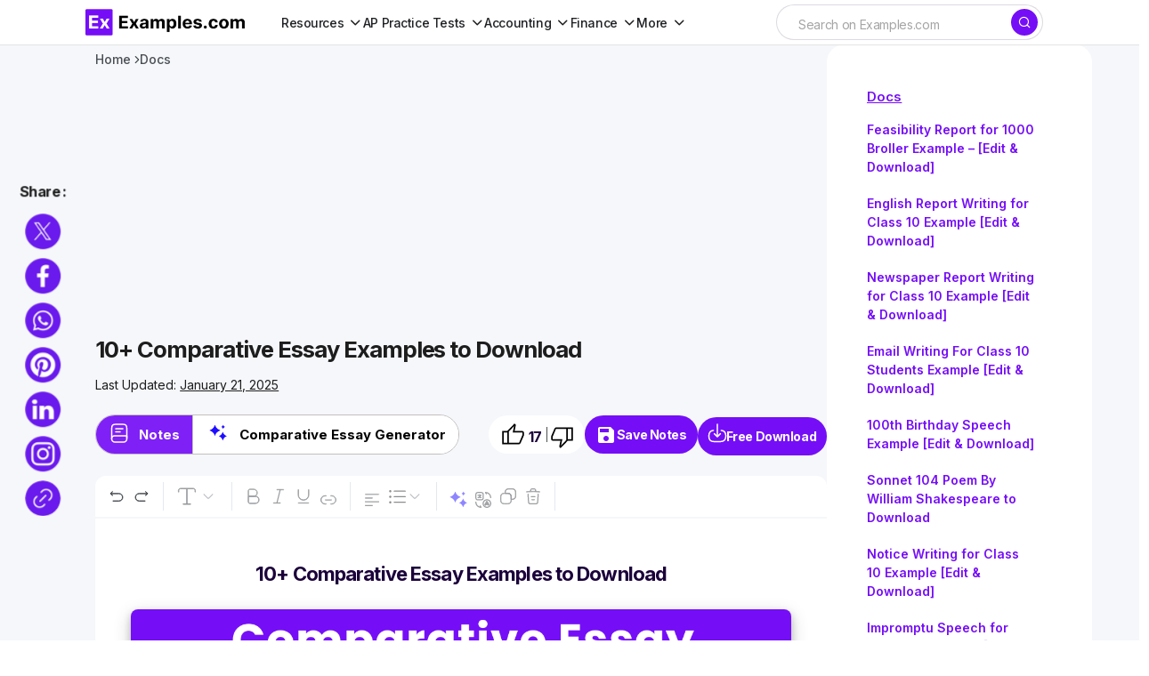

--- FILE ---
content_type: text/html
request_url: https://www.examples.com/docs/comparative-essay.html
body_size: 39194
content:
<!DOCTYPE html>
<html lang="en-US">
	<head>
		<meta name="robots" content="index,follow">		<meta charSet="UTF-8">
		<meta name="viewport" content="width=device-width,minimum-scale=1, initial-scale=1">
		<meta name="google-site-verification" content="H1REy9flWsOp6GG95QcjBmEjlD4KykwXZhEIWyZryW4" />
		<meta name="msvalidate.01" content="7C2AFA00B3CEE462B9C558E987590BCE" />
		<meta name="msapplication-navbutton-color" content="#750EF7" />
		<meta name="verification" content="ce11aacbdf0d6c838cb94eb5228eedeb" />
		<meta name="theme-color" content="#750EF7">
		<!-- Google Tag Manager -->
		<script>(function(w,d,s,l,i){w[l]=w[l]||[];w[l].push({'gtm.start':
		new Date().getTime(),event:'gtm.js'});var f=d.getElementsByTagName(s)[0],
		j=d.createElement(s),dl=l!='dataLayer'?'&l='+l:'';j.async=true;j.src=
		'https://www.googletagmanager.com/gtm.js?id='+i+dl;f.parentNode.insertBefore(j,f);
		})(window,document,'script','dataLayer','GTM-5DM9726');</script>
		<!-- End Google Tag Manager -->
								
												
		
		
		<title>10+ Comparative Essay Examples to Download</title>
		<meta name="description" content="Tasked to create a comparative essay ? Learn more about this type of essay by browsing through the samples that we have compiled." />
		<!-- <link rel="canonical" href="https://www.examples.com/docs/comparative-essay.html" /> -->
		<link rel="canonical" href="https://www.examples.com/docs/comparative-essay.html" />
		<meta property="og:title" content="10+ Comparative Essay Examples to Download">
		<meta property="og:image" content="https://images.examples.com/wp-content/uploads/2017/11/Comparative-Essay.png">
		<meta property="og:description" content="Tasked to create a comparative essay ? Learn more about this type of essay by browsing through the samples that we have compiled. ">
				<meta property="og:type" content="article">
				<meta property="og:site_name" content="Examples.com">
		<meta property="og:url" content="https://www.examples.com/docs/comparative-essay.html">
		<meta property="og:locale" content="en_US" />
		<meta property="og:type" content="website" />
		<meta http-equiv="X-UA-Compatible" content="IE=edge" />
		<link rel="icon" href="https://images.examples.com/favicon.ico" />
		<link rel="shortcut" href="https://images.examples.com/examples-icon.png" />
		<link rel="manifest" href="/manifest.json" />
		<script type="application/ld+json">
			{
				"@context": "https://schema.org",
				"@type": "Article",
				"mainEntityOfPage": {
				"@type": "WebPage",
				"@id": "https://www.examples.com/docs/comparative-essay.html"
				},
				"datePublished":"2017-11-16T09:31:22+00:00",
				"dateModified":"2025-01-21T06:29:26+00:00",
				"url": "https://examples.com",
				"headline": "Comparative Essay - 10+ Examples, Format, Pdf",
				"description": "Tasked to create a comparative essay ? Learn more about this type of essay by browsing through the samples that we have compiled. ",
				"image":"https://images.examples.com/wp-content/uploads/2017/11/Comparative-Essay.png",
				"author": {
						"@type": "Person",
						"name": "Admin"
					},
				"publisher": {
				"@type": "Organization",
				"name": "Examples.com",
				"logo": {
					"@type": "ImageObject",
					"url": "https://images.examples.com/images/logo.svg"
				}
				},
				"potentialAction": [{
				"@type": "SearchAction",
				"target": "https://www.examples.com/?search={search_term_string}",
				"query-input": "required name=search_term_string"
				}]
			}
			</script><script type="application/ld+json">
{"@context":"http://schema.org","@type":"BreadcrumbList","itemListElement":[{"@type":"ListItem","position":"1","item":{"@id":"https://www.examples.com","name":"Examples.com"}},{"@type": "ListItem","position": "2","item": {"@id": "https://www.examples.com/docs","name": "Docs"}},{"@type":"ListItem","position":"3","item":{"@id":"https://www.examples.com/docs/comparative-essay.html","name":"10+ Comparative Essay Examples To Download"}}]}</script>

			<script type="application/ld+json">
					{
					"@context": "https://schema.org",
					"name": "Comparative Essay - 10+ Examples, Format, Pdf",
					"@type": "ImageObject",
					"description": "Tasked to create a comparative essay ? Learn more about this type of essay by browsing through the samples that we have compiled. ",
					"encodingFormat": "image/jpeg",
					"url": "https://images.examples.com/wp-content/uploads/2017/11/Comparative-Essay.png",
					"creditText": "Examples.com",
					"creator": {
						"@type": "Organization",
						"name": "Examples.com"
					}
					}
			</script>

						<script type="application/ld+json">
				{
					"@context": "https://schema.org",
					"@type": "Article",
					"image": [
    {
        "@type": "ImageObject",
        "name": "Comparative Essay Bundle",
        "contentUrl": "https://images.examples.com/wp-content/uploads/2017/11/Comparative-Essay-Bundle.png",
        "sourceOrganization": "Examples.com",
        "position": 1
    },
    {
        "@type": "ImageObject",
        "name": "Comparative Essay",
        "contentUrl": "https://images.examples.com/wp-content/uploads/2017/11/Comparative-Essay.jpeg",
        "sourceOrganization": "Examples.com",
        "position": 2
    },
    {
        "@type": "ImageObject",
        "name": "Comparative Essay For High School",
        "contentUrl": "https://images.examples.com/wp-content/uploads/2017/11/Comparative-Essay-For-High-School.jpeg",
        "sourceOrganization": "Examples.com",
        "position": 3
    },
    {
        "@type": "ImageObject",
        "name": "College Comparative Essay",
        "contentUrl": "https://images.examples.com/wp-content/uploads/2017/11/College-Comparative-Essay.jpeg",
        "sourceOrganization": "Examples.com",
        "position": 4
    },
    {
        "@type": "ImageObject",
        "name": "Comparative Essay Plan Template",
        "contentUrl": "https://images.examples.com/wp-content/uploads/2017/11/Comparative-Essay-Plan-Template.png",
        "sourceOrganization": "Examples.com",
        "position": 5
    },
    {
        "@type": "ImageObject",
        "name": "Compare and Contrast Sample Essay ",
        "contentUrl": "https://images.examples.com/wp-content/uploads/2017/11/Compare-and-Contrast-Sample-Essay1.jpg",
        "sourceOrganization": "Examples.com",
        "position": 6
    },
    {
        "@type": "ImageObject",
        "name": "Sample Comparative Essay Format ",
        "contentUrl": "https://images.examples.com/wp-content/uploads/2017/11/Sample-Comparative-Essay-Format1.jpg",
        "sourceOrganization": "Examples.com",
        "position": 7
    },
    {
        "@type": "ImageObject",
        "name": "Point by Point Comparative Essay Example ",
        "contentUrl": "https://images.examples.com/wp-content/uploads/2017/11/Point-by-Point-Comparative-Essay-Example1.jpg",
        "sourceOrganization": "Examples.com",
        "position": 8
    },
    {
        "@type": "ImageObject",
        "name": "Student Comparative Essay Sample ",
        "contentUrl": "https://images.examples.com/wp-content/uploads/2017/11/Student-Comparative-Essay-Sample1.jpg",
        "sourceOrganization": "Examples.com",
        "position": 9
    },
    {
        "@type": "ImageObject",
        "name": "Comparative Contrast Essay Template",
        "contentUrl": "https://images.examples.com/wp-content/uploads/2017/11/Comparative-Contrast-Essay-Template.jpg",
        "sourceOrganization": "Examples.com",
        "position": 10
    },
    {
        "@type": "ImageObject",
        "name": "Printable Comparative Essay Sample ",
        "contentUrl": "https://images.examples.com/wp-content/uploads/2017/11/Printable-Comparative-Essay-Sample1.jpg",
        "sourceOrganization": "Examples.com",
        "position": 11
    },
    {
        "@type": "ImageObject",
        "name": "Simple Essay of Comparison Sample ",
        "contentUrl": "https://images.examples.com/wp-content/uploads/2017/11/Simple-Essay-of-Comparison-Sample1.jpg",
        "sourceOrganization": "Examples.com",
        "position": 12
    },
    {
        "@type": "ImageObject",
        "name": "Sample Comparative Essay in PDF ",
        "contentUrl": "https://images.examples.com/wp-content/uploads/2017/11/Sample-Comparative-Essay-in-PDF1.jpg",
        "sourceOrganization": "Examples.com",
        "position": 13
    },
    {
        "@type": "ImageObject",
        "name": "Compare Contrast Essay Sample ",
        "contentUrl": "https://images.examples.com/wp-content/uploads/2017/11/Compare-Contrast-Essay-Sample1.jpg",
        "sourceOrganization": "Examples.com",
        "position": 14
    },
    {
        "@type": "ImageObject",
        "name": "Sample Comparative Essay Guide ",
        "contentUrl": "https://images.examples.com/wp-content/uploads/2017/11/Sample-Comparative-Essay-Guide1.jpg",
        "sourceOrganization": "Examples.com",
        "position": 15
    }
]				}
				</script>
			
					<!-- Google tag (gtag.js) -->
		<script async src="https://www.googletagmanager.com/gtag/js?id=G-M1JYP49ELK"></script>
				<script>
				window.dataLayer = window.dataLayer || [];
				function gtag(){dataLayer.push(arguments);}
				gtag('js', new Date());

				gtag('config', 'G-M1JYP49ELK');
				</script>
				
					<script>
				if (window.innerWidth > 1024) {
					var script = document.createElement('script');
					script.src = "https://pagead2.googlesyndication.com/pagead/js/adsbygoogle.js";
					script.async = true;
					script.crossOrigin = "anonymous";
					document.head.appendChild(script);
				}
			</script>


		<!-- Hotjar Tracking Code for Examples.com -->
		<script>
			(function(h,o,t,j,a,r){
				h.hj=h.hj||function(){(h.hj.q=h.hj.q||[]).push(arguments)};
				h._hjSettings={hjid:3790878,hjsv:6};
				a=o.getElementsByTagName('head')[0];
				r=o.createElement('script');r.async=1;
				r.src=t+h._hjSettings.hjid+j+h._hjSettings.hjsv;
				a.appendChild(r);
			})(window,document,'https://static.hotjar.com/c/hotjar-','.js?sv=');
		</script>
				<!-- css -->
		<link rel='stylesheet' id='csco-styles-css' href='https://images.examples.com/assets/style.css?ver=6.4.3' media='all' />
				<style>.ipr-container{
		display: none !important;
		}</style>
	
		
			</head>

	<body class="post-template-default single single-post postid-78855 single-format-standard wp-embed-responsive cs-page-layout-left cs-navbar-sticky-enabled cs-sticky-sidebar-enabled cs-stick-to-top" data-scheme='light'>
		<!-- Google Tag Manager (noscript) -->
		<noscript><iframe src="https://www.googletagmanager.com/ns.html?id=GTM-5DM9726"
		height="0" width="0" style="display:none;visibility:hidden"></iframe></noscript>
		<!-- End Google Tag Manager (noscript) -->
		<input type="hidden" name="home_url1" value="https://www.examples.com" />
		<input type="hidden" name="site_url1" value="https://www.examples.com/docs/comparative-essay.html" />
		<input id="post_title1" type="hidden" name="post_title1" value="10+-Comparative-Essay-Examples-to-Download" />
		        <!-- Google Tag Manager (noscript) -->
        <noscript><iframe src="https://www.googletagmanager.com/ns.html?id=GTM-5DM9726"
        height="0" width="0" style="display:none;visibility:hidden"></iframe></noscript>
        <!-- End Google Tag Manager (noscript) -->
    		
	<div class="cs-site-overlay"></div>

	<div class="cs-offcanvas">
		<div class="cs-offcanvas__header">
			
					<div class="cs-logo">
			<a class="cs-header__logo cs-logo-default " href="https://www.examples.com/">
				<img src="https://images.examples.com/wp-content/uploads/2024/04/examples-com-logo-3.webp"  alt="Examples"  width="348.98550724638"  height="60" >			</a>

									<a class="cs-header__logo cs-logo-dark " href="https://www.examples.com/">
							<img src="https://images.examples.com/wp-content/uploads/2024/04/examples-com-logo-3.webp"  alt="Examples"  width="348.98550724638"  height="60" >						</a>
							</div>
		
			<nav class="cs-offcanvas__nav">
				<span class="cs-offcanvas__toggle" role="button" aria-label="Close mobile menu button"><i class="cs-icon cs-icon-x"></i></span>
			</nav>

					</div>
		<aside class="cs-offcanvas__sidebar">
			<div class="cs-offcanvas__inner cs-offcanvas__area cs-widget-area">
				<div class="widget widget_nav_menu"><div class="menu-mobile-header-container"><ul id="menu-mobile-header" class="menu"><li id="menu-item-602255" class="menu-item menu-item-type-custom menu-item-object-custom menu-item-has-children menu-item-602255"><a href="#">Subjects</a>
<ul class="sub-menu">
	<li id="menu-item-602256" class="menu-item menu-item-type-custom menu-item-object-custom menu-item-602256"><a href="https://www.examples.com/english">English</a></li>
	<li id="menu-item-602257" class="menu-item menu-item-type-custom menu-item-object-custom menu-item-602257"><a href="https://www.examples.com/maths">Maths</a></li>
	<li id="menu-item-602258" class="menu-item menu-item-type-custom menu-item-object-custom menu-item-602258"><a href="https://www.examples.com/chemistry">Chemistry</a></li>
	<li id="menu-item-602259" class="menu-item menu-item-type-custom menu-item-object-custom menu-item-602259"><a href="https://www.examples.com/physics">Physics</a></li>
</ul>
</li>
<li id="menu-item-602260" class="menu-item menu-item-type-custom menu-item-object-custom menu-item-602260"><a href="https://www.examples.com/biology">Biology</a></li>
<li id="menu-item-602261" class="menu-item menu-item-type-custom menu-item-object-custom menu-item-602261"><a href="https://www.examples.com/docs">Docs</a></li>
<li id="menu-item-602262" class="menu-item menu-item-type-custom menu-item-object-custom menu-item-602262"><a href="https://www.examples.com/design">Design</a></li>
<li id="menu-item-602264" class="menu-item menu-item-type-custom menu-item-object-custom menu-item-602264"><a href="https://www.examples.com/business">Business</a></li>
<li id="menu-item-602265" class="menu-item menu-item-type-custom menu-item-object-custom menu-item-602265"><a href="https://www.examples.com/education">Education</a></li>
</ul></div></div>
				
				<div class="widget text-6 widget_text">			<div class="textwidget"></div>
		</div>
				<div class="cs-offcanvas__bottombar">
							<div class="cs-social">
														</div>
						</div>
			</div>
		</aside>
	</div>
	
		<div id="page" class="cs-site">

			
			<div class="cs-site-inner">

				
				
<!-- <div class="cs-header-before"></div> -->

<header class="cs-header cs-header-stretch">
	<div class="cs-container">
		<div class="cs-header__inner cs-header__inner-desktop">
			<div class="cs-header__col cs-col-left">
								<div class="cs-logo">
			<a class="cs-header__logo cs-logo-once " href="https://www.examples.com/">
			<img src="https://images.examples.com/images/examples-com-logo.png" width="180" alt="Examples logo">		</a>

					</div>
					<nav class="cs-header__nav"><ul id="menu-header-menu" class="cs-header__nav-inner"><li id="menu-item-570622" class="menu-item menu-item-type-custom menu-item-object-custom menu-item-has-children menu-item-570622"><a href="#" class="menu-item-without-link"><span><span>Resources</span></span></a>
<ul class="sub-menu">
	<li id="menu-item-553407" class="menu-item menu-item-type-custom menu-item-object-custom menu-item-553407"><a href="https://www.examples.com/english"><span>English</span></a></li>
	<li id="menu-item-570618" class="menu-item menu-item-type-custom menu-item-object-custom menu-item-570618"><a href="https://www.examples.com/maths"><span>Maths</span></a></li>
	<li id="menu-item-570615" class="menu-item menu-item-type-custom menu-item-object-custom menu-item-570615"><a href="https://www.examples.com/chemistry"><span>Chemistry</span></a></li>
	<li id="menu-item-570616" class="menu-item menu-item-type-custom menu-item-object-custom menu-item-570616"><a href="https://www.examples.com/physics"><span>Physics</span></a></li>
	<li id="menu-item-570617" class="menu-item menu-item-type-custom menu-item-object-custom menu-item-570617"><a href="https://www.examples.com/biology"><span>Biology</span></a></li>
	<li id="menu-item-592958" class="menu-item menu-item-type-custom menu-item-object-custom menu-item-592958"><a href="https://www.examples.com/docs"><span>Docs</span></a></li>
	<li id="menu-item-553410" class="menu-item menu-item-type-custom menu-item-object-custom menu-item-553410"><a href="https://www.examples.com/design"><span>Design</span></a></li>
	<li id="menu-item-553408" class="menu-item menu-item-type-custom menu-item-object-custom menu-item-553408"><a href="https://www.examples.com/business"><span>Business</span></a></li>
	<li id="menu-item-553411" class="menu-item menu-item-type-custom menu-item-object-custom menu-item-553411"><a href="https://www.examples.com/education"><span>Education</span></a></li>
</ul>
</li>
<li id="menu-item-674698" class="menu-item menu-item-type-custom menu-item-object-custom menu-item-has-children menu-item-674698"><a href="#" class="menu-item-without-link"><span><span>AP Practice Tests</span></span></a>
<ul class="sub-menu">
	<li id="menu-item-674583" class="menu-item menu-item-type-custom menu-item-object-custom menu-item-has-children menu-item-674583"><a href="#" class="menu-item-without-link"><span>AP English</span></a>
	<ul class="sub-menu">
		<li id="menu-item-648663" class="menu-item menu-item-type-custom menu-item-object-custom menu-item-648663"><a href="https://www.examples.com/ap-english-language"><span>AP English Language</span></a></li>
		<li id="menu-item-648664" class="menu-item menu-item-type-custom menu-item-object-custom menu-item-648664"><a href="https://www.examples.com/ap-english-literature"><span>AP English Literature</span></a></li>
	</ul>
</li>
	<li id="menu-item-674593" class="menu-item menu-item-type-custom menu-item-object-custom menu-item-has-children menu-item-674593"><a href="#" class="menu-item-without-link"><span>AP Sciences</span></a>
	<ul class="sub-menu">
		<li id="menu-item-648666" class="menu-item menu-item-type-custom menu-item-object-custom menu-item-648666"><a href="https://www.examples.com/ap-chemistry"><span>AP Chemistry</span></a></li>
		<li id="menu-item-648667" class="menu-item menu-item-type-custom menu-item-object-custom menu-item-648667"><a href="https://www.examples.com/ap-biology"><span>AP Biology</span></a></li>
		<li id="menu-item-648665" class="menu-item menu-item-type-custom menu-item-object-custom menu-item-648665"><a href="https://www.examples.com/ap-environmental-science"><span>AP Environmental Science</span></a></li>
		<li id="menu-item-648668" class="menu-item menu-item-type-custom menu-item-object-custom menu-item-648668"><a href="https://www.examples.com/ap-physics-1"><span>AP Physics 1</span></a></li>
		<li id="menu-item-656627" class="menu-item menu-item-type-post_type menu-item-object-mpcs-course menu-item-656627"><a href="https://www.examples.com/ap-physics-2"><span>AP® Physics 2: Algebra-Based</span></a></li>
		<li id="menu-item-656626" class="menu-item menu-item-type-post_type menu-item-object-mpcs-course menu-item-656626"><a href="https://www.examples.com/ap-physics-c-electricity-and-magnetism"><span>AP® Physics C: Electricity and Magnetism</span></a></li>
		<li id="menu-item-656625" class="menu-item menu-item-type-post_type menu-item-object-mpcs-course menu-item-656625"><a href="https://www.examples.com/ap-physics-c-mechanics"><span>AP® Physics C: Mechanics</span></a></li>
		<li id="menu-item-674615" class="menu-item menu-item-type-post_type menu-item-object-mpcs-course menu-item-674615"><a href="https://www.examples.com/ap-psychology"><span>AP® Psychology</span></a></li>
	</ul>
</li>
	<li id="menu-item-674622" class="menu-item menu-item-type-custom menu-item-object-custom menu-item-has-children menu-item-674622"><a href="#" class="menu-item-without-link"><span>AP Math and Computer Science</span></a>
	<ul class="sub-menu">
		<li id="menu-item-674598" class="menu-item menu-item-type-post_type menu-item-object-mpcs-course menu-item-674598"><a href="https://www.examples.com/ap-calculus-ab-practice-tests"><span>AP Calculus AB</span></a></li>
		<li id="menu-item-674599" class="menu-item menu-item-type-post_type menu-item-object-mpcs-course menu-item-674599"><a href="https://www.examples.com/ap-calculus-bc-practice-tests"><span>AP Calculus BC</span></a></li>
		<li id="menu-item-674601" class="menu-item menu-item-type-post_type menu-item-object-mpcs-course menu-item-674601"><a href="https://www.examples.com/ap-computer-science-a"><span>AP® Computer Science A</span></a></li>
		<li id="menu-item-674602" class="menu-item menu-item-type-post_type menu-item-object-mpcs-course menu-item-674602"><a href="https://www.examples.com/ap-computer-science-principles"><span>AP® Computer Science Principles</span></a></li>
		<li id="menu-item-674614" class="menu-item menu-item-type-post_type menu-item-object-mpcs-course menu-item-674614"><a href="https://www.examples.com/ap-precalculus"><span>AP® Precalculus</span></a></li>
		<li id="menu-item-674617" class="menu-item menu-item-type-post_type menu-item-object-mpcs-course menu-item-674617"><a href="https://www.examples.com/ap-statistics"><span>AP® Statistics</span></a></li>
	</ul>
</li>
	<li id="menu-item-674624" class="menu-item menu-item-type-custom menu-item-object-custom menu-item-has-children menu-item-674624"><a href="#" class="menu-item-without-link"><span>AP History and Social Sciences</span></a>
	<ul class="sub-menu">
		<li id="menu-item-674606" class="menu-item menu-item-type-post_type menu-item-object-mpcs-course menu-item-674606"><a href="https://www.examples.com/ap-european-history"><span>AP® European History</span></a></li>
		<li id="menu-item-674607" class="menu-item menu-item-type-post_type menu-item-object-mpcs-course menu-item-674607"><a href="https://www.examples.com/ap-human-geography"><span>AP® Human Geography</span></a></li>
		<li id="menu-item-674608" class="menu-item menu-item-type-post_type menu-item-object-mpcs-course menu-item-674608"><a href="https://www.examples.com/ap-macroeconomics"><span>AP® Macroeconomics</span></a></li>
		<li id="menu-item-674609" class="menu-item menu-item-type-post_type menu-item-object-mpcs-course menu-item-674609"><a href="https://www.examples.com/ap-microeconomics"><span>AP® Microeconomics</span></a></li>
		<li id="menu-item-674618" class="menu-item menu-item-type-post_type menu-item-object-mpcs-course menu-item-674618"><a href="https://www.examples.com/ap-united-states-government-and-politics"><span>AP® United States Government and Politics</span></a></li>
		<li id="menu-item-674619" class="menu-item menu-item-type-post_type menu-item-object-mpcs-course menu-item-674619"><a href="https://www.examples.com/ap-united-states-history"><span>AP® United States History</span></a></li>
		<li id="menu-item-674620" class="menu-item menu-item-type-post_type menu-item-object-mpcs-course menu-item-674620"><a href="https://www.examples.com/ap-world-history-modern"><span>AP® World History: Modern</span></a></li>
	</ul>
</li>
</ul>
</li>
<li id="menu-item-674634" class="menu-item menu-item-type-custom menu-item-object-custom menu-item-has-children menu-item-674634"><a href="#" class="menu-item-without-link"><span><span>Accounting</span></span></a>
<ul class="sub-menu">
	<li id="menu-item-709413" class="menu-item menu-item-type-post_type menu-item-object-mpcs-course menu-item-709413"><a href="https://www.examples.com/cpa"><span>CPA</span></a></li>
	<li id="menu-item-709412" class="menu-item menu-item-type-post_type menu-item-object-mpcs-course menu-item-709412"><a href="https://www.examples.com/cma"><span>CMA</span></a></li>
	<li id="menu-item-709409" class="menu-item menu-item-type-post_type menu-item-object-mpcs-course menu-item-709409"><a href="https://www.examples.com/cia"><span>CIA</span></a></li>
	<li id="menu-item-674621" class="menu-item menu-item-type-post_type menu-item-object-mpcs-course menu-item-674621"><a href="https://www.examples.com/digital-sat"><span>Digital Sat</span></a></li>
</ul>
</li>
<li id="menu-item-709415" class="menu-item menu-item-type-custom menu-item-object-custom menu-item-has-children menu-item-709415"><a href="#" class="menu-item-without-link"><span><span>Finance</span></span></a>
<ul class="sub-menu">
	<li id="menu-item-709407" class="menu-item menu-item-type-post_type menu-item-object-mpcs-course menu-item-709407"><a href="https://www.examples.com/cfa"><span>CFA</span></a></li>
	<li id="menu-item-709411" class="menu-item menu-item-type-post_type menu-item-object-mpcs-course menu-item-709411"><a href="https://www.examples.com/cmt"><span>CMT</span></a></li>
</ul>
</li>
<li id="menu-item-709416" class="menu-item menu-item-type-custom menu-item-object-custom menu-item-has-children menu-item-709416"><a href="#" class="menu-item-without-link"><span><span>More</span></span></a>
<ul class="sub-menu">
	<li id="menu-item-709417" class="menu-item menu-item-type-custom menu-item-object-custom menu-item-has-children menu-item-709417"><a href="#" class="menu-item-without-link"><span>Grad School</span></a>
	<ul class="sub-menu">
		<li id="menu-item-709414" class="menu-item menu-item-type-post_type menu-item-object-mpcs-course menu-item-709414"><a href="https://www.examples.com/mcat"><span>MCAT</span></a></li>
	</ul>
</li>
	<li id="menu-item-709418" class="menu-item menu-item-type-custom menu-item-object-custom menu-item-has-children menu-item-709418"><a href="#" class="menu-item-without-link"><span>Legal</span></a>
	<ul class="sub-menu">
		<li id="menu-item-709410" class="menu-item menu-item-type-post_type menu-item-object-mpcs-course menu-item-709410"><a href="https://www.examples.com/mbe"><span>MBE</span></a></li>
	</ul>
</li>
	<li id="menu-item-709419" class="menu-item menu-item-type-custom menu-item-object-custom menu-item-has-children menu-item-709419"><a href="#" class="menu-item-without-link"><span>Other</span></a>
	<ul class="sub-menu">
		<li id="menu-item-709408" class="menu-item menu-item-type-post_type menu-item-object-mpcs-course menu-item-709408"><a href="https://www.examples.com/act"><span>ACT</span></a></li>
		<li id="menu-item-709420" class="menu-item menu-item-type-post_type menu-item-object-mpcs-course menu-item-709420"><a href="https://www.examples.com/digital-sat"><span>Digital Sat</span></a></li>
	</ul>
</li>
</ul>
</li>
</ul></nav>			</div>

			<div class="cs-header__col cs-col-center">
			
									
			</div>

			<div class="cs-header__col cs-col-right">
				<div id="main_search">
					<form role="search" method="get" class="cs-search__form" action="https://www.examples.com/search-result">
						<div class="cs-search__group">
							<input required="" class="cs-search__input" type="search" value="" name="search" placeholder="Search on Examples.com" role="searchbox">

							<button class="cs-search__submit" aria-label="Search" type="submit">
							<i class="cs-icon cs-icon-search"></i>	</button>
						</div>
					</form>
			
				</div>
				<div id="ilpyklauer" class="ilpyklauer"></div>
		
					<!-- <div class="main_signin">
						<button class="cs-signin__submit" aria-label="sign in" type="button" id="signinHeader" ><span><i class="base__icon__svg icon__user" ></i></span>Sign In</button>
					</div> -->
			</div>
		</div>

 
<div class="cs-header__inner cs-header__inner-mobile">
	<div class="cs-header__col cs-col-left">
						<span class="cs-header__offcanvas-toggle " role="button" aria-label="Mobile menu button">
					<i class="cs-icon cs-icon-menu1"></i>
				</span>
				</div>
	<div class="cs-header__col cs-col-center">
		<div class="cs-logo">
			<a class="cs-header__logo cs-logo-once " href="https://www.examples.com/">
			<img src="https://images.examples.com/images/examples-com-logo.png" width="180" alt="Examples logo">		</a>

					</div>
	</div>
	<div class="cs-header__col cs-col-right">
			
        <div id="mobile_search">
            <div class="popup-container">
                <span onclick="togglePopup()" class="search-icon icon" aria-label="Search icon" role="button"><i class="cs-icon cs-icon-search"></i></span>
                <div class="popup-box" id="popupBox">
                    <form method="GET" action="https://www.examples.com/search-result" target="_top" id="searchForm">
                        <input type="text" class="search-box search-box1 active mobileview" id="srch" aria-label="Search" placeholder="Search.." name="search" required="" autocomplete="off" role="textbox">
                    </form>
                </div>
            </div>
	    </div>
        <div id="ilpyklauer" class="ilpyklauer"></div>
<script>
    var t=!0;function togglePopup(){var e=document.getElementById("popupBox"),o=document.getElementById("srch");"none"!==e.style.display&&""!==e.style.display&&o.value?(e.style.display="none",o.value&&t&&(t=!1,document.getElementById("searchForm").submit(),console.log("form submitted for search")),!t&&console.log("form submitted already for search")):e.style.display="block"}
</script>


	</div>
</div>

  
		

		</div>
	
	
</header>
				
				<main id="main" class="cs-site-primary">

					
					<div class="cs-site-content cs-sidebar-enabled cs-sidebar-left">

						
						<div class="cs-container">

							<div class="cs-breadcrumbs" id="breadcrumbs"><span><span><a href="https://www.examples.com/">Home</a></span> <span class="cs-separator"></span> <span class="breadcrumb_last" aria-current="page">Comparative Essay</span></span></div>


	<div class="cs-entry__header cs-entry__header-standard">
		
<div class="entry-content">


</div>	</div>

	
							<div id="content" class="cs-main-content">

								
	<aside id="secondary" class="cs-widget-area cs-sidebar__area">
		<div class="cs-sidebar__inner">

			

			<div class="widget text-3 widget_text">			<div class="textwidget"><!--<div id="414319861">
     <script type="text/javascript">
       try {
            window._mNHandle.queue.push(function() {
                window._mNDetails = window._mNDetails || {};
                window._mNDetails.loadTag("414319861", "300x600", "414319861");
            });
        }
       catch (error) {}
     </script>
 </div>--></div>
		</div>

 
<aside id="left-panel-sec" class="left-panel-sec">
  

<section class='category-sec1' style='gap:2px'>
<p class="cat-title" style="margin:0;"><a style="color:#750EF7 !important;" href="https://www.examples.com/docs">Docs</a></p>
<nav class='container1'> 
<ul>
<li><a href="https://www.examples.com/docs/feasibility-report-for-1000-broller.html">Feasibility Report for 1000 Broller Example &#8211; [Edit &amp; Download]</a></li><li><a href="https://www.examples.com/docs/english-report-writing-for-class-10.html">English Report Writing for Class 10 Example [Edit &#038; Download]</a></li><li><a href="https://www.examples.com/docs/newspaper-report-writing-for-class-10.html">Newspaper Report Writing for Class 10 Example [Edit &#038; Download]</a></li><li><a href="https://www.examples.com/docs/email-writing-for-class-10-students.html">Email Writing For Class 10 Students Example [Edit &#038; Download]</a></li><li><a href="https://www.examples.com/docs/100th-birthday-speech.html">100th Birthday Speech Example [Edit &#038; Download]</a></li><li><a href="https://www.examples.com/docs/sonnet-104.html">Sonnet 104 Poem By William Shakespeare to Download</a></li><li><a href="https://www.examples.com/docs/notice-writing-for-class-10.html">Notice Writing for Class 10 Example [Edit &#038; Download]</a></li><li><a href="https://www.examples.com/docs/impromptu-speech-for-grade-10.html">Impromptu Speech for Grade 10 Example [Edit &#038; Download]</a></li><li><a href="https://www.examples.com/docs/objective-of-internship-report.html">10+ Objective of Internship Report Examples [Edit &#038; Download]</a></li><li><a href="https://www.examples.com/docs/conclusion-for-internship-report.html">Conclusion for Internship Report, 10+ Examples Example [Edit &#038; Download]</a></li><li><a href="https://www.examples.com/docs/introduction-for-internship-report.html">Introduction for Internship Report, 10+ Examples Example [Edit &#038; Download]</a></li><li><a href="https://www.examples.com/docs/part-time-job-resume.html">10+ Part Time Job Resume Examples to Download</a></li><li><a href="https://www.examples.com/docs/student-athlete-resume.html">10+ Student Athlete Resume Examples to Download</a></li><li><a href="https://www.examples.com/docs/funny-resignation.html">10+ Funny Resignation Letter Examples to Download</a></li><li><a href="https://www.examples.com/docs/essay-cover-letter.html">10+ Essay Cover Letter Examples to Download</a></li><li><a href="https://www.examples.com/docs/research-paper-cover-letter.html">10+ Research Paper Cover Letter Examples to Download</a></li><li><a href="https://www.examples.com/docs/apa-cover-letter.html">10+ APA Cover Letter Examples to Download</a></li><li><a href="https://www.examples.com/docs/blank-cover-letter.html">10+ Blank Cover Letter Examples to Download</a></li><li><a href="https://www.examples.com/docs/change-management-report.html">10+ Change Management Report Examples to Download</a></li><li><a href="https://www.examples.com/docs/virtual-event-concept-note.html">10+ Virtual Event Concept Note Examples to Download</a></li></ul>
</nav>
</section>

</aside>
<div id="left-panel-btn-sec" class="left-panel-btn-sec" style="visibility: hidden; display:none">
  <button class="left-panel-btn-icon" onclick="leftPanelSection(this)"></button>
</div> 


<style>
.widget.block-3.widget_block {
    display: block;
}


.cs-sidebar__inner .category-sec1 {
    padding: 20px 10px 32px !important;
}

.cs-sidebar__inner p.cat-title {
    margin-bottom: 5px !important;
}


.cs-sidebar__inner nav.container1 {
    position: relative;
    right: 10px;
}

.category-sec1 .container1 ul{
gap:0 !important;
}
</style>

		</div>
	</aside>
	<div id="primary" class="cs-content-area">

	
	
		
			
		
	
	
</div>




<link rel='stylesheet' id='editor_page_css' href='https://images.examples.com/assets/css/pageCss11.css' media='all' />
<script type="text/javascript" defer="" src="https://images.examples.com/single_editor/js/main.d5250094.js"></script>
<script src="https://cdnjs.cloudflare.com/ajax/libs/jquery/3.6.0/jquery.min.js"></script>
<script type="text/javascript" defer="" src="https://images.examples.com/assets/js/doc1.min.js"></script>
  
	<style> {width: unset!important} #rI0PnBZXgBjwQmv,.ab-tools{margin-bottom:50px}.cs-content-area{display:none!important}.cs-sidebar-left .cs-main-content{display:flex!important;flex-direction:row-reverse!important;left:5% !important}@media (min-width:1200px){.cs-sidebar-left .cs-main-content{display:flex!important;flex-direction:row-reverse!important;left:5% !important}}.fixed-tool-bar{width:unset!important}.custom-share-icons-container{left:3%!important}#rI0PnBZXgBjwQmv{font-size:15px !important}@media (max-width:1020px){.cs-sidebar-left .cs-main-content{flex-direction:column!important;left:0!important}} </style>

<div class="cs-entry__wrap">

  
<nav id='breadcrumb'>
<ol class='breadcrumb'>
<li ><a href="https://www.examples.com" title="Home">Home</a></li>
<li><a href="https://www.examples.com/docs">Docs</a></li>
</ol>
</nav>         
<div class="cs-entry__container">
    <div class="loader" id="loader"><span class='loader-icon'></span></div>
    <section id="main-content-sec" class="main-content-sec" >
        <div id="main-content-top-sec" class="main-content-top-sec" >
            <nav id="bc"></nav>
             
                <div class="google-ads-ex" style="width: 100%;height: 180px;text-align:center;margin-bottom:10px;">
                    <ins class="adsbygoogle" style="display:block" data-ad-client="ca-pub-9903968692309901" data-ad-slot="9552379087" data-ad-format="auto" data-full-width-responsive="true"></ins>
                </div>
                        <div class="author-block">
                <h1>10+ Comparative Essay Examples to Download</h1>                <div class="totall-information">
                                        <div class="main-author-block">
                        <div class="auth-name">
                                                    <span>Last Updated:&nbsp;<u>January 21, 2025</u></span>
                        </div>
                    </div>
                </div>
            </div>
            <div id="main-nav-sec" class="main-nav-sec" >
                <ul class="main-button-section">
                    <li id="main-nav-btn-learn" class="sngl-btn-sect current"><span>Notes</span></li>
                                            <div class="button-line"></div>
                        <li id="main-nav-btn-op" class="sngl-btn-sect"><span>Comparative Essay Generator</span></li>
                    
                    
                                    </ul>
                <span class="main-nav-download" id="Download-sec">
                    <div class="like-dislike-widget">
                                                <button class="like-button" data-post-id="78855" data-like-ip="0" data-like-status="done">
                            <img src="https://images.examples.com/images/like-google.svg" alt="like" title="like" width="28px" height="28px">
                            <span class="like-count" id="like-countt"> &nbsp;17</span>
                        </button>
                        <div class="button-line"></div>
                                                <button class="dislike-button" data-post-id="78855" data-like-ip="0" data-like-status="done"><img src="https://images.examples.com/images/dislike-google.svg" alt="dislike" title="dislike" width="28px" height="28px"></button>
                    </div>
                    <button id="saveNotesBtn"><i class="material-icons">save</i> <span>Save Notes</span></button>
                    <button class="download-btn" id="Download-btn-text" >Free Download</button>
                </span> 
            </div>
        </div>  
        <div id="editor-contet" class="cs-entry__content-wrap">
            <div id="editor-content" class="hidden-content" >
                <div class="entry-content">
                    <div class="main-title" style="text-align:center;">  <h2 style="text-align:center;font-weight:600;">10+ Comparative Essay Examples to Download</h2> </div> 
                                                <div class="cs-entry__outer cs-entry__overlay cs-overlay-ratio">
                            <div class="cs-entry__inner cs-entry__thumbnail">
                                <div class="cs-entry__inner">
                                    <img style="width:auto" src="https://images.examples.com/wp-content/uploads/2017/11/Comparative-Essay.png" alt="Comparative Essay" />                                </div>
                            </div>              
                        </div>
                                            <p>Academic institutions always provide writing exercises to students so that the level of understanding that the students can have about a particular subject manner is widened. One of the most common academic <a href="https://www.examples.com/education/free-essay.html">essay examples</a> that&#8217;s given as writing assignment to students is the comparative essay. A comparative essay, also known as <a href="https://www.examples.com/education/essays/comparison-essays.html">comparison essay</a> or compare and contrast essay, is the type of essay that specifically analyzes two subject matters. There are a lot of academic fields where writing a comparative essay can be beneficial to students and their educational undertaking.</p>
<p><img loading="lazy" decoding="async" class="alignnone size-full wp-image-555067" src="https://images.examples.com/wp-content/uploads/2017/11/Comparative-Essay-Bundle.png" alt="Comparative Essay Bundle" width="1200" height="675" /></p>
<p style="text-align: center"><a class="btn btn-md download-btn" href="https://images.examples.com/wp-content/uploads/2017/11/Comparative-Essay-Bundle.zip" rel="noopener" target="_blank">Download Comparative Essay Bundle</a></p>
<p>A comparative essay can either compare or contrast two topics, theories, materials and other subjects of discussion. However, there are activities where both comparisons and contrasts are necessary to be presented. If you are required to write a comparative essay but is unaware on how you can do one effectively, you can browse through the samples that we have gathered for you so you can be more knowledgeable on how to structure both the content and layout of this kind of essay.</p>
<h2>What is Comparative Essay?</h2>
<p>A comparative essay is a type of academic writing where the writer analyzes and discusses the similarities and differences between two or more subjects. These subjects can be theories, works of literature, historical events, scientific processes, or social phenomena, among others. The main purpose of a comparative essay is to highlight the contrast and comparison to derive a deeper understanding or to make a point about the subjects being examined.</p>
<h2>Comparative Essay Format</h2>
<h3>Introduction</h3>
<blockquote>
<ul>
<li style="text-align: left"><strong>Hook:</strong> Start with a compelling sentence to grab attention.</li>
<li style="text-align: left"><strong>Background Information:</strong> Provide necessary background information on the subjects being compared.</li>
<li style="text-align: left"><strong>Thesis Statement:</strong> Clearly state the basis of comparison and what you aim to prove or reveal through the essay.</li>
</ul>
</blockquote>
<h3>Body Paragraphs</h3>
<p>Each body paragraph should focus on a specific point of comparison, discussing both subjects:</p>
<h4>Paragraph 1: Aspect 1</h4>
<ul>
<li><strong>Topic Sentence:</strong> Introduce the first point of comparison.</li>
<li><strong>Subject 1 Detail:</strong> Discuss how the first subject approaches this aspect.</li>
<li><strong>Subject 2 Detail:</strong> Discuss how the second subject approaches this aspect.</li>
<li><strong>Comparison and Analysis:</strong> Compare and contrast the two subjects on this point and analyze the significance of the differences or similarities.</li>
</ul>
<h4>Paragraph 2: Aspect 2</h4>
<ul>
<li><strong>Topic Sentence:</strong> Introduce the second point of comparison.</li>
<li><strong>Subject 1 Detail:</strong> Details for the first subject.</li>
<li><strong>Subject 2 Detail:</strong> Details for the second subject.</li>
<li><strong>Comparison and Analysis:</strong> Exploration of how they differ or are similar in this aspect and why these observations matter.</li>
</ul>
<h4>Paragraph 3: Aspect 3</h4>
<ul>
<li><strong>Topic Sentence:</strong> Present another point of comparison.</li>
<li><strong>Subject 1 Detail:</strong> Examination of the first subject in this context.</li>
<li><strong>Subject 2 Detail:</strong> Examination of the second subject.</li>
<li><strong>Comparison and Analysis:</strong> Discuss and analyze differences or similarities.</li>
</ul>
<h3>Conclusion</h3>
<ul>
<li><strong>Summary of Main Points:</strong> Recap the main similarities and differences that have been analyzed.</li>
<li><strong>Restatement of Thesis:</strong> Restate the thesis in light of the evidence discussed in the essay.</li>
<li><strong>Closing Thought:</strong> End with a final thought or reflection that emphasizes the significance of the comparison and possibly suggests broader implications or future considerations.</li>
</ul>
<h2>Comparative Literature Essay</h2>
<h2>Comparing Themes in &#8220;1984&#8221; by George Orwell and &#8220;Brave New World&#8221; by Aldous Huxley</h2>
<h3>Introduction</h3>
<p><strong>Hook:</strong> Imagine living in a world where your every move is monitored, and your very thoughts are not your own.</p>
<p><strong>Background Information:</strong> &#8220;1984&#8221; by George Orwell and &#8220;Brave New World&#8221; by Aldous Huxley are seminal works of dystopian fiction that explore the grim futures of societies controlled by oppressive governments.</p>
<p><strong>Thesis </strong><strong>Statement:</strong> While both &#8220;1984&#8221; and &#8220;Brave New World&#8221; depict societies where governments have stripped away individual freedoms, they differ significantly in their portrayal of surveillance, control mechanisms, and the response of the individual to these oppressions.</p>
<h3>Body Paragraphs</h3>
<h4>Paragraph 1: Mechanism of Control</h4>
<ul>
<li><strong>Topic Sentence:</strong> Orwell and Huxley present fundamentally different mechanisms of control that reflect their respective visions of dystopia.</li>
<li><strong>1984 Detail:</strong> In &#8220;1984,&#8221; control is exerted through constant surveillance, symbolized by the omnipresent eyes of Big Brother and the threat of the Thought Police.</li>
<li><strong>Brave New World Detail:</strong> Contrastingly, in &#8220;Brave New World,&#8221; control is maintained through the manipulation of science and technology, notably through the use of soma, a drug that suppresses emotions and dissent.</li>
<li><strong>Comparison and Analysis:</strong> Orwell&#8217;s use of overt suppression through fear versus Huxley’s method of covert control through pleasure highlights different critiques of how societies might lose their way.</li>
</ul>
<h4>Paragraph 2: Resistance and Compliance</h4>
<ul>
<li><strong>Topic Sentence:</strong> Both novels feature protagonists who initially resist the societal norms imposed upon them, but their journeys and fates diverge markedly.</li>
<li><strong>1984 Detail:</strong> Winston Smith’s resistance is crushed by the regime, symbolizing the futility and doom of individual rebellion in Orwell’s world.</li>
<li><strong>Brave New World Detail:</strong> In contrast, John the Savage’s resistance ends with his suicide, a tragic yet potent act of defiance against the dehumanizing conformity of Huxley’s world.</li>
<li><strong>Comparison and Analysis:</strong> While both endings are bleak, they illuminate the authors&#8217; differing views on the possibility of successful defiance against totalitarian regimes.</li>
</ul>
<h4>Paragraph 3: Role of Technology</h4>
<ul>
<li><strong>Topic Sentence:</strong> Technology plays a central role in both novels, yet its use and implications are portrayed differently.</li>
<li><strong>1984 Detail:</strong> Technology in &#8220;1984&#8221; is primarily used for oppression and surveillance, as seen in the telescreens and hidden microphones.</li>
<li><strong>Brave New World Detail:</strong> In &#8220;Brave New World,&#8221; technology is employed to ensure happiness and social stability, primarily through genetic engineering and conditioning.</li>
<li><strong>Comparison and Analysis:</strong> These contrasting uses of technology reflect Orwell and Huxley’s different fears about the future: Orwell is concerned with a government that uses technology as a tool for totalitarian control, while Huxley fears a society where technology diminishes human capacities and agency.</li>
</ul>
<h3>Conclusion</h3>
<ul>
<li><strong>Summary of Main Points:</strong> &#8220;1984&#8221; and &#8220;Brave New World&#8221; provide stark, compelling visions of future societies, highlighting significant parallels and divergences in themes of control, resistance, and the use of technology.</li>
<li><strong>Restatement of Thesis:</strong> Though both novels forecast dystopian futures dominated by oppressive governments, their distinct explorations of control, resistance, and technological use offer unique insights into the potential paths of modern societies.</li>
<li><strong>Closing Thought:</strong> The enduring relevance of these novels warns us of the precarious balance between societal order and personal freedom, urging current and future generations to vigilantly safeguard their rights and liberties.</li>
</ul>
<h2>Comparative Essay</h2>
<div class="row"><div class="col-sm-8 image-grid-two"><img decoding="async" src="https://images.examples.com/wp-content/uploads/2017/11/Comparative-Essay.jpeg" alt="Comparative Essay" /></div><div class="col-sm-4 button-grid-two">
<div class="detalis_cls"></div>
<p><a class="btn btn-md download-btn" href="https://www.examples.com/docs/comparative-essay-example.html" rel="noopener" target="_blank">Free Download</a></p></div></div>
<h2>Comparative Essay For High School</h2>
<div class="row"><div class="col-sm-8 image-grid-two"><img decoding="async" src="https://images.examples.com/wp-content/uploads/2017/11/Comparative-Essay-For-High-School.jpeg" alt="Comparative Essay For High School" /></div><div class="col-sm-4 button-grid-two">
<div class="detalis_cls"></div>
<p><a class="btn btn-md download-btn" href="https://www.examples.com/docs/comparative-essay-for-high-school.html" rel="noopener" target="_blank">Free Download</a></p></div></div>
<h2>College Comparative Essay</h2>
<div class="row"><div class="col-sm-8 image-grid-two"><img decoding="async" src="https://images.examples.com/wp-content/uploads/2017/11/College-Comparative-Essay.jpeg" alt="College Comparative Essay" /></div><div class="col-sm-4 button-grid-two">
<div class="detalis_cls"></div>
<p><a class="btn btn-md download-btn" href="https://www.examples.com/docs/college-comparative-essay.html" rel="noopener" target="_blank">Free Download</a></p></div></div>
<h2>Comparative Essay Plan Template</h2>
<div class="row"><div class="col-sm-8 image-grid-two"><a href="https://www.template.net/editable/63319/comparative-essay-plan"  rel="noopener" rel="nofollow noopener" target="_blank"><img loading="lazy" decoding="async" class="alignnone" src="https://images.examples.com/wp-content/uploads/2017/11/Comparative-Essay-Plan-Template.png" alt="Comparative Essay Plan Template" width="390" height="551" /></a></div><div class="col-sm-4 button-grid-two">
<div class="detalis_cls">Details</div>
<div class="format_cls">File Format</div>
<ul>
<li>MS Word</li>
<li>Google Docs</li>
<li>Outlook</li>
<li>Apple Pages</li>
</ul>
<p>Size: 28 KB</p>
<p><a class="btn btn-md download-btn" href="https://www.template.net/editable/63319/comparative-essay-plan" rel="nofollow noopener" target="_blank">Download</a></p></div></div>
<h2>Compare and Contrast Sample Essay</h2>
<div class="row"><div class="col-sm-8 image-grid-two">
<p><img loading="lazy" decoding="async" class="alignnone size-full wp-image-79641" src="https://images.examples.com/wp-content/uploads/2017/11/Compare-and-Contrast-Sample-Essay1.jpg" alt="Compare-and-Contrast-Sample-Essay" width="812" height="1072" /><br /><b><a>literacy.kent.edu</a></b></p></div><div class="col-sm-4 button-grid-two">
<div class="detalis_cls">Details</div>
<div class="format_cls">File Format</div>
<ul>
<li>PDF</li>
</ul>
<p>Size: 109 KB</p>
<p><a class="btn btn-md download-btn" href="https://images.examples.com/wp-content/uploads/2017/11/Compare-and-Contrast-Sample-Essay.zip" rel="noopener" target="_blank">Download</a></p></div></div>
<h2>Sample Comparative Essay Format</h2>
<div class="row"><div class="col-sm-8 image-grid-two">
<p><img loading="lazy" decoding="async" class="alignnone size-full wp-image-79645" src="https://images.examples.com/wp-content/uploads/2017/11/Sample-Comparative-Essay-Format1.jpg" alt="Sample-Comparative-Essay-Format" width="828" height="1082" /><br /><b><a>gdhsenglish.com</a></b></p></div><div class="col-sm-4 button-grid-two">
<div class="detalis_cls">Details</div>
<div class="format_cls">File Format</div>
<ul>
<li>PDF</li>
</ul>
<p>Size: 249 KB</p>
<p><a class="btn btn-md download-btn" href="https://images.examples.com/wp-content/uploads/2017/11/Sample-Comparative-Essay-Format.zip" rel="noopener" target="_blank">Download</a></p></div></div>
<h2>The Concept of Comparative Essays</h2>
<p>Different <a href="https://www.examples.com/education/college-essay-examples.html" target="_blank" rel="noopener">college essay examples</a> are written based on different sets of instructions. Depending on the writing task that you have at hand, the things that you may include in your comparative essay may vary. However, the concept of making a comparative essay remains the same. For it to be clearer in your mind, here is how a comparative essay works:</p>
<ul>
<li>A comparative essay is an <a href="https://www.examples.com/education/academic-essay-examples.html">academic essay</a> that requires students to create a comprehensive and precise comparative report about two things.</li>
<li>A comparative essay is an organized written material that is meant to provide a comparison that should be easily understood by the target readers. It is set to impress people by providing them the information that they need to be aware of about two subjects and how they differ and/or compare with each other.</li>
<li>A comparative essay can be written if you have two objects or subjects that can be compared in a level where their similarities and/or differences are relevant or meaningful for a specific purpose.</li>
<li>A comparative essay can be used in <a href="https://www.examples.com/english/formal-writings.html">formal writing</a> assignments and it can also be the basis for various research assessments.</li>
<li>A comparative essay is created through pertaining precise points of comparison. These points should be backed by actual researchers, factual information, and other reliable evidence.</li>
</ul>
<h2>Block Comparative Essay Example</h2>
<div class="row"><div class="col-sm-8 image-grid-two">
<p><img loading="lazy" decoding="async" class="alignnone size-full wp-image-79649" src="https://images.examples.com/wp-content/uploads/2017/11/Point-by-Point-Comparative-Essay-Example1.jpg" alt="Point-by-Point-Comparative-Essay-Example1" width="800" height="1036" /><br /><b><a>s.bellevuecollege.edu</a></b></p></div><div class="col-sm-4 button-grid-two">
<div class="detalis_cls">Details</div>
<div class="format_cls">File Format</div>
<ul>
<li>PDF</li>
</ul>
<p>Size: 462 KB</p>
<p><a class="btn btn-md download-btn" href="https://images.examples.com/wp-content/uploads/2017/11/Block-Comparative-Essay-Example.zip" rel="noopener" target="_blank">Download</a></p></div></div>
<h2>Student Comparative Essay Sample</h2>
<div class="row"><div class="col-sm-8 image-grid-two">
<p><img loading="lazy" decoding="async" class="alignnone size-full wp-image-79653" src="https://images.examples.com/wp-content/uploads/2017/11/Student-Comparative-Essay-Sample1.jpg" alt="Student-Comparative-Essay-Sample1" width="800" height="1022" /><br /><b><a>sps186.org</a></b></p></div><div class="col-sm-4 button-grid-two">
<div class="detalis_cls">Details</div>
<div class="format_cls">File Format</div>
<ul>
<li>PDF</li>
</ul>
<p>Size: 1 MB</p>
<p><a class="btn btn-md download-btn" href="https://images.examples.com/wp-content/uploads/2017/11/Student-Comparative-Essay-Sample.zip" rel="noopener" target="_blank">Download</a></p></div></div>
<h2>How to Develop the Content of Your Comparative Essay</h2>
<p>Before writing a comparative essay, you first need to arm yourself with the information that you need. This will allow you to create a comparative essay that is filled with relevant and helpful information. More so, this can help you veer away from committing <a href="https://www.examples.com/business/common-essay-mistakes.html" target="_blank" rel="noopener">common essay mistakes</a> if you are already in the process of actual content writing.</p>
<p>The way that you plan to present your ideas, especially if they are backed up with facts, can make your comparative essay more successful. Listed below are the steps that you may use when developing the content of your comparative essay.</p>
<ul>
<li><strong><em>The first thing that you need to do is to be aware of the question that you need to answer.</em></strong> You need to be aware of the essay prompt so you can address the needs of your readers. It is essential for you to be fully knowledgeable of the essence of the question so you can interpret it accordingly. The content that you will write will only be effective if it is related to the question and if it matches the purpose on why the essay is necessary to be written.</li>
<li><strong><em>Know whether there are limits for your discussion</em></strong>. Always identify whether you need to know the similarities or the differences between your subjects. Also, you need to know whether the scope of your essay assignment requires you to do any of these or both.</li>
<li><strong><em>Select the ideas that you would like to compare.</em> </strong>It is important for you to have an in-depth understanding of the kind of comparison that you will write. The framework of your essay should be based on an actual evaluation that can point out how you were able to perceive the similarities or differences of the subject.</li>
<li><strong><em>Assess whether you already have sufficient points for comparison.</em> </strong>Your ability to present as many valid points as possible can make a lot of clarifications about the unanswered questions that you can enlighten your readers with.</li>
<li><strong><em>Once the points of your comparison are already specified, list down whether they are under the similarities or differences of the two subjects.</em></strong> This step can help you be organized throughout the writing process. With easy access to how subjects are compared, you can be guided on how to use them in your content development.</li>
<li><strong><em>Evaluate your list.</em> </strong>Your list is only your initial view about the subjects being reviewed or assessed. Hence, further evaluation is necessary. Make sure that you will read through the entire list so you can rank them based on their impact and weight of thesis.</li>
<li><strong><em>Chronologically arrange your list based on your basis of comparison</em></strong>. Make sure that you will follow a metric when examining the items that you will place in your actual comparative essay.</li>
<li><strong><em>Know the approach that you will use when developing your essay content.</em> </strong>Will you be theoretical? Will you focus on answering questions for comparison? It is essential for you to be aware of your basis so your approach can provide you with maximum benefits within the entirety of the content development process.</li>
<li><em><strong>Research further about your subjects so you can verify whether your claims and initial claims are correct.</strong></em> This can help you create more topics and gather more evidence that can support your comparison.</li>
<li><strong><em>Create a thesis statement where your discussion can set its foundation.</em> </strong>This will enable you to start writing the comparative essay that you would like to achieve.</li>
</ul>
<p>You may think that this is a very long process just for developing the ideas that you will present. In a way, you may be right. However, being prepared and ready on how you will attack and execute the writing assignment can make it easier for you to create a valid discussion.</p>
<h2>Comparative Contrast Essay Template</h2>
<div class="row"><div class="col-sm-8 image-grid-two">
<p><img loading="lazy" decoding="async" class="alignnone size-full wp-image-79659" src="https://images.examples.com/wp-content/uploads/2017/11/Comparative-Contrast-Essay-Template.jpg" alt="Comparative Contrast Essay Template" width="824" height="1066" /><br /><b><a>tru.ca</a></b></p></div><div class="col-sm-4 button-grid-two">
<div class="detalis_cls">Details</div>
<div class="format_cls">File Format</div>
<ul>
<li>PDF</li>
</ul>
<p>Size: 43 KB</p>
<p><a class="btn btn-md download-btn" href="https://images.examples.com/wp-content/uploads/2017/11/Comparative-Contrast-Essay-Template.zip" rel="noopener" target="_blank">Download</a></p></div></div>
<h2>Printable Comparative Essay Sample</h2>
<div class="row"><div class="col-sm-8 image-grid-two">
<p><img loading="lazy" decoding="async" class="alignnone size-full wp-image-79662" src="https://images.examples.com/wp-content/uploads/2017/11/Printable-Comparative-Essay-Sample1.jpg" alt="Printable-Comparative-Essay-Sample1" width="800" height="1066" /><br /><b><a>liberalarts.humber.ca</a></b></p></div><div class="col-sm-4 button-grid-two">
<div class="detalis_cls">Details</div>
<div class="format_cls">File Format</div>
<ul>
<li>PDF</li>
</ul>
<p>Size: 148 KB</p>
<p><a class="btn btn-md download-btn" href="https://images.examples.com/wp-content/uploads/2017/11/Printable-Comparative-Essay-Sample.zip" rel="noopener" target="_blank">Download</a></p></div></div>
<h2>Steps in Organizing Your Comparative Essay Discussion</h2>
<p>Aside from knowing the idea of what you will write about, the <a href="https://www.examples.com/education/parts-of-an-essay.html">structure of your essay</a> or the organization of your essay&#8217;s content can affect the smooth flow of your discussion. Even during <a href="https://www.examples.com/education/last-minute-essay-writing.html" target="_blank" rel="noopener">last minute essay writing</a> activities, you can still come up with an outstanding comparative essay if you are already knowledgeable on how you can organize your essay&#8217;s idea, content, structure, and discussion. Listed below are some of the ways on how you can efficiently organize your comparative essay&#8217;s content.</p>
<ul>
<li><strong><em>Refer to the outline of your comparisons.</em> </strong>This is where the items that we have discussed above can be helpful. If you are already guided by your comparisons, then you can easily rank their relevance to the essay that you will write. Referencing your comparisons can make it easier for you to have a <a href="https://www.examples.com/english/thesis-statement-example.html">thesis statement</a> that you can further discuss.</li>
<li><strong><em>Organize your writing strategies.</em></strong> The strategies that you will incorporate into your discussion can make it easier for readers to relate to your point. You need to make sure that your strategies are aligned with your type of comparison and the subjects that you are comparing.</li>
<li><strong><em>Properly address your comparisons.</em></strong> For your comparative essay to be highly-usable, you need to make sure that you will implement simplicity within your discussion. Do not make it complicated. The content of your comparative essay should be as simple as possible so that it can be furthermore understood.</li>
<li><strong><em>Organize your paragraph structure.</em></strong> The way that you create your paragraph listing can be one of the factors that can either improve or destroy your comparative essay. You should create a draft that can specifically state the items that you will discuss per paragraph. Create statements that can address specific comparisons and divide them per paragraph. Each of your paragraphs should be talking about one subject so you can give focus per comparison aspect.</li>
<li><strong><em>Evaluate whether your writing guide is already organized enough.</em></strong> It is essential for you to not overlap subjects of discussion. When organizing your statements, make sure to cover one subject at a time. This will help you create a comparative essay that contains a list of carefully arranged and curated evidence which are further discussed and broken down into relevant specification pieces.</li>
</ul>
<h2>Simple Essay of Comparison Sample</h2>
<div class="row"><div class="col-sm-8 image-grid-two">
<p><img loading="lazy" decoding="async" class="alignnone size-full wp-image-79666" src="https://images.examples.com/wp-content/uploads/2017/11/Simple-Essay-of-Comparison-Sample1.jpg" alt="Simple-Essay-of-Comparison-Sample1" width="818" height="1066" /><br /><b><a>pearsoned.ca</a></b></p></div><div class="col-sm-4 button-grid-two">
<div class="detalis_cls">Details</div>
<div class="format_cls">File Format</div>
<ul>
<li>PDF</li>
</ul>
<p>Size: 19 KB</p>
<p><a class="btn btn-md download-btn" href="https://images.examples.com/wp-content/uploads/2017/11/Simple-Essay-of-Comparison-Sample.zip" rel="noopener" target="_blank">Download</a></p></div></div>
<h2>Sample Comparative Essay in PDF</h2>
<div class="row"><div class="col-sm-8 image-grid-two">
<p><img loading="lazy" decoding="async" class="alignnone size-full wp-image-79757" src="https://images.examples.com/wp-content/uploads/2017/11/Sample-Comparative-Essay-in-PDF1.jpg" alt="Sample-Comparative-Essay-in-PDF1" width="816" height="1068" /><br /><b><a>douglascollege.ca</a></b></p></div><div class="col-sm-4 button-grid-two">
<div class="detalis_cls">Details</div>
<div class="format_cls">File Format</div>
<ul>
<li>PDF</li>
</ul>
<p>Size: 539 KB</p>
<p><a class="btn btn-md download-btn" href="https://images.examples.com/wp-content/uploads/2017/11/Sample-Comparative-Essay-in-PDF.zip" rel="noopener" target="_blank">Download</a></p></div></div>
<h2>Writing Guide in Creating the Actual Comparative Essay</h2>
<p>Just like <a href="https://www.examples.com/english/descriptive-essay.html" target="_blank" rel="noopener">descriptive essay examples</a> and other kinds of academic essays, a comparative essay can be created in different ways. Each writer has various techniques that can be applied when doing this particular kind of essay. Since there are no strict rules when it comes to crafting a comparative essay, all you need to ensure is that your comparative essay is comprehensive, understandable and credible. Here is how you can effectively write your actual comparative essay:</p>
<ul>
<li><strong><em>Create an introduction to the topic.</em> </strong>Your thesis statement should contain the subjects that you will talk about. You also need to create an initial discussion of what your readers can expect to the reader within the content of your comparative essay. A strong validation of your comparison can make your readers more interested to browse through the entire essay document.</li>
<li><strong><em>Develop your next paragraphs for discussion.</em> </strong>As mentioned above, work per paragraph. Arrange your topics of discussion in a way that each paragraph can specifically state one comparison topic per time. You have to create an interesting discussion so you need to ensure that all your paragraphs are organized and well-written.</li>
<li><strong><em>Finalize your comparative essay with a conclusion.</em></strong> Your last paragraph should contain the information about your final thoughts with regards the comparison. How different or similar are the two subjects from one another? How sure are you that your basis is factual and relevant? Create a great impact b</li>
<li>y having a conclusion that can put together all your points of discussion.</li>
</ul>
<h2>Compare Contrast Essay Sample</h2>
<div class="row"><div class="col-sm-8 image-grid-two">
<p><img loading="lazy" decoding="async" class="alignnone size-full wp-image-79758" src="https://images.examples.com/wp-content/uploads/2017/11/Compare-Contrast-Essay-Sample1.jpg" alt="Compare-Contrast-Essay-Sample" width="820" height="1068" /><br /><b><a>writingfix.com</a></b></p></div><div class="col-sm-4 button-grid-two">
<div class="detalis_cls">Details</div>
<div class="format_cls">File Format</div>
<ul>
<li>PDF</li>
</ul>
<p>Size: 86 KB</p>
<p><a class="btn btn-md download-btn" href="https://images.examples.com/wp-content/uploads/2017/11/Compare-Contrast-Essay-Sample.zip" rel="noopener" target="_blank">Download</a></p></div></div>
<h2>Sample Comparative Essay Guide</h2>
<div class="row"><div class="col-sm-8 image-grid-two">
<p><img loading="lazy" decoding="async" class="alignnone size-full wp-image-79763" src="https://images.examples.com/wp-content/uploads/2017/11/Sample-Comparative-Essay-Guide1.jpg" alt="Sample-Comparative-Essay-Guide1" width="828" height="1078" /><br /><b><a>uc.utoronto.ca</a></b></p></div><div class="col-sm-4 button-grid-two">
<div class="detalis_cls">Details</div>
<div class="format_cls">File Format</div>
<ul>
<li>PDF</li>
</ul>
<p>Size: 334 KB</p>
<p><a class="btn btn-md download-btn" href="https://images.examples.com/wp-content/uploads/2017/11/Sample-Comparative-Essay-Guid.zip" rel="noopener" target="_blank">Download</a></p></div></div>
<h2>Factors to Consider When Writing a Comparative Essay</h2>
<p>In comparison to <a href="https://www.examples.com/education/evaluation-essay-examples.html" target="_blank" rel="noopener">evaluation essay examples</a>, a comparative essay is more keen with regards the assessment of two subjects. If you will write a comparative essay, you need to have an idea of the impacts of different factors to the result that you may get at the end of the writing activity. Listed below are some of the elements or factors that you need to take into consideration when writing a comparative essay.</p>
<ul>
<li><strong><em>Your discussion&#8217;s organization. </em></strong>Within the entirety of the comparative essay creation, it is very evident that organization is key to success. As a writer, you need to ensure that you have a skeletal plan that can create your discussion more polished and coherent. The discussion of your organization can greatly affect the impression of your readers with regards your knowledge about your topic as well as your level of understanding with what you are talking about.</li>
<li><strong><em>Your thesis statement. </em></strong>When creating a comparative essay, you need to stick with an argument that can provide you the framework for the effective dissemination of information. Your thesis statement should be based on the results of your frame of references. You need to analyze your subjects properly so that you can create a stand on how you perceive them in levels of similarities and/or differences.</li>
<li><strong><em>Your claims or grounds for comparison. </em></strong>You should always be aware of your selection processes. At the end of the writing activity, you need to validate the importance of comparing two subjects. Always have your grounds of comparison ready so you can ensure your readers that you have followed a particular set of criteria that can enable the objectivity between the selection of two items for comparison. The rationale that you have behind your subject selection can make your comparative essay more appealing.</li>
<li><strong><em>Your reference frame.</em></strong> A comparative essay&#8217;s frame of reference deals with the way that the writer has created the groupings for the comparison. May it be talking about the similarities, differences, or both of these factors; a comparative essay should be able to have a reference that can identify how the characteristics of ideas, themes, theories or even problems are arranged.</li>
</ul>
<p>With the samples that we have in this post, it will be faster for you to identify the points of discussion that you need to provide. Again, comparative essays vary from one another in terms of content. Ensure that you are fully aware of the writing instructions given to you so you can plan your comparative essay&#8217;s content and structure accordingly.</p>
<h2 id="section---WhatDoesAComparativeEssayDo">What Does a Comparative Essay Do?</h2>
<ol>
<li><strong>Analyzes Similarities and Differences:</strong> It systematically explores and discusses the similarities and differences between two or more subjects. These subjects could be texts, theories, historical periods, artistic works, scientific processes, etc.</li>
<li><strong>Develops Critical Thinking:</strong> By comparing different subjects, the essay encourages deep analytical thinking, requiring the writer to evaluate, synthesize, and articulate complex ideas clearly.</li>
<li><strong>Supports an Argument:</strong> The comparative analysis often supports a specific argument or thesis statement. The essay uses the comparative points as evidence to back up claims or to illustrate a particular viewpoint.</li>
<li><strong>Enhances Understanding:</strong> By highlighting contrasts and parallels, a comparative essay enhances understanding of the subjects. It allows readers to see familiar material in a new light and gain insights into the nature and implications of the subjects being compared.</li>
<li><strong>Engages Readers:</strong> Through its analytical depth and the intrigue of discovering connections and distinctions, a comparative essay engages and maintains reader interest.</li>
<li><strong>Teaches Organizational Skills:</strong> Writing a comparative essay requires organizing thoughts and findings in a coherent and logical structure, improving the writer&#8217;s overall organizational skills.</li>
</ol>
<p>Always refer to the guidelines and tips that we have specified so you can create effective decisions in every step of your comparative essay development. Do not be afraid to write what your thoughts. As long as these thoughts are based on factual references, then it will be easy for you to have a comparative essay that can achieve its purpose or reason for creation.</p>
<p>the art of writing a comparative essay lies in the delicate balance of presenting similarities and differences in a clear, coherent manner. This type of essay encourages critical thinking and develops analytical skills, crucial for academic success. For further guidance on creating effective comparative essays, the UNC Writing Center offers a detailed resource on comparing and contrasting (<a href="https://writingcenter.unc.edu/tips-and-tools/comparing-and-contrasting/" target="_new" rel="noopener" rel="nofollow noopener" target="_blank">UNC Writing Center</a>). This link provides valuable insights and examples, helping students refine their comparative writing skills. By mastering the comparative essay, students not only enhance their writing abilities but also deepen their understanding of contrasting subjects, an essential skill in many academic and professional fields.</p>
                </div>
            </div>
            <div class="shareIcons">
                <div class="custom-share-icons-container">
                    <h4>Share : </h4>
                    <div class="custom-share-icons">
                        <a href="https://twitter.com/intent/tweet?url=https://www.examples.com/docs/comparative-essay.html" target="_blank" rel="noopener noreferrer">
                            <img src="https://images.examples.com/wp-content/uploads/2024/04/icon_5.png" alt="Twitter">
                        </a>
                        <a href="https://www.facebook.com/sharer/sharer.php?u=https://www.examples.com/docs/comparative-essay.html" target="_blank" rel="noopener noreferrer">
                            <img src="https://images.examples.com/wp-content/uploads/2024/04/icon_2.png" alt="Facebook">
                        </a>
                        <a href="https://api.whatsapp.com/send?text=https://www.examples.com/docs/comparative-essay.html" target="_blank" rel="noopener noreferrer">
                            <img src="https://images.examples.com/wp-content/uploads/2024/04/icon_6.png" alt="WhatsApp">
                        </a>
                        <a href="https://pinterest.com/pin/create/button/?url=https://www.examples.com/docs/comparative-essay.html&media=https://images.examples.com/wp-content/uploads/2017/11/Comparative-Essay.png&description=10+ Comparative Essay Examples to Download" target="_blank" rel="noopener noreferrer">
                            <img src="https://images.examples.com/wp-content/uploads/2024/04/icon_3.png" alt="Pinterest">
                        </a>
                        <a href="https://www.linkedin.com/shareArticle?url=https://www.examples.com/docs/comparative-essay.html" target="_blank" rel="noopener noreferrer">
                            <img src="https://images.examples.com/wp-content/uploads/2024/04/icon_7.png" alt="LinkedIn">
                        </a>
                        <a href="https://www.instagram.com/?url=https://www.examples.com/docs/comparative-essay.html" target="_blank" rel="noopener noreferrer">
                            <img src="https://images.examples.com/wp-content/uploads/2024/04/icon_4.png" alt="Instagram">
                        </a>
                        <button id="shareButton">
                            <img src="https://images.examples.com/wp-content/uploads/2024/04/iocn_1.png" alt="Share">
                        </button>
                    </div>
                </div>
            </div>
                    </div>

              
    </div>

    
    <div class="main-content-editor-sec">   
        <div class="editor-css1" id='doc-ai'></div>
            <div id="agoAI" class="agoAI hide" >
                <h2>Comparative Essay Generator</h2>
                <div class="InputFields">
                    <div class="innersec-inputfields">
                        <p style="margin: 0px; font-weight: 500; font-size: 16px;">Text prompt</p>
                        <div class="Textarea-div" id="Textarea-div">
                        <textarea id="prompt-textarea" placeholder="Place something here..." data-gramm="false" wt-ignore-input="true"></textarea>
                        </div>
                    </div>
                    <div class="select-Dropdown">
                    <p style="margin: 0px; font-weight: 500; font-size: 16px;">Add Tone</p>
                    <div class="dropdown-item">
                        <div  id="dropdown-content" class="dropdown-content">
                            <div  class="dropdown-inner">
                                <span id="dropdown-inner"> Select a Tone <span>
                            </div>
                            <span>
                                <svg width="16" height="16" viewBox="0 0 16 16" fill="none" xmlns="http://www.w3.org/2000/svg">
                                    <path id="Vector" d="M8.00099 10.8667C7.61967 10.8667 7.23872 10.7197 6.95003 10.431L2.60336 6.08432C2.5402 6.02116 2.5402 5.91221 2.60336 5.84906C2.66652 5.7859 2.77546 5.7859 2.83862 5.84906L7.18529 10.1957C7.63546 10.6459 8.36652 10.6459 8.81669 10.1957L13.1634 5.84906C13.2265 5.7859 13.3355 5.7859 13.3986 5.84906C13.4618 5.91221 13.4618 6.02116 13.3986 6.08432L9.05195 10.431C8.76326 10.7197 8.38231 10.8667 8.00099 10.8667Z" stroke="#7C878E" stroke-width="0.666667"/>
                                </svg>
                            </span>
                        </div>
                        <ul id="dropdown-list" class="dropdown-list" style="list-style:none; margin:0; display:none">
                        <li class="dropdown-inner">Friendly</li>
                        <li class="dropdown-inner">Formal</li>
                        <li class="dropdown-inner">Casual</li>
                        <li class="dropdown-inner">Instructive</li>
                        <li class="dropdown-inner">Professional</li>
                        <li class="dropdown-inner">Empathetic</li>
                        <li class="dropdown-inner">Humorous</li>
                        <li class="dropdown-inner">Serious</li>
                        <li class="dropdown-inner">Optimistic</li>
                        <li class="dropdown-inner">Neutral</li>
                        </ul>
                    </div>
                </div>
            </div>
            <div id="generate-btn" class="send-btn" >
              <button><span>Generate</span></button>
            </div>
            <div class="SamplePrompts">
                                      <span class="SamplepromptItem" onclick="handleofSamplePrompts('Write a comparative essay on cats vs. dogs as pets: which are better and why?')">
                        <p>Write a comparative essay on cats vs. dogs as pets: which are better and why?</p>
                      </span>
                                          <span class="SamplepromptItem" onclick="handleofSamplePrompts('Compare in a comparative essay the effects of online learning vs. traditional classroom learning on students.')">
                        <p>Compare in a comparative essay the effects of online learning vs. traditional classroom learning on students.</p>
                      </span>
                        
            </div>
        </div>
      
        
	    
        <div id="bottom-tool-sec" class="bottom-tool-sec">
            <span class="main-nav-printer" id="print-content" ></span>
            <span class="main-nav-download" id="Download-content-footer" >
                <button class="download-btn" id="Download-btn-text-footer" >Free Download</button>
            </span>
        </div>
        <div id="mb-cat" style=" visibility: hidden !important; "></div>            
    </div>
</section>

 
    <div class="google-ads-ex-footer" style="width: 100%;height: 180px;text-align:center;margin-bottom:20px;">
        <ins class="adsbygoogle" style="display:block" data-ad-client="ca-pub-9903968692309901" data-ad-slot="9552379087" data-ad-format="auto" data-full-width-responsive="true"></ins>
    </div>

</div>
 
<style>
   .agoAI,.editor-css1,.main-content-editor-sec,.main-nav-download .download-btn{align-self:stretch;align-self:stretch}p#breadcrumbs,p#breadcrumbs a{font-size:14px;color:#161720b0}div#main-nav-sec{margin-bottom:8px}.desc_area{margin-bottom:0!important}@media (max-width:992px){div#main-nav-sec{width:100%!important}}.fixed-main-nav{position:fixed!important;top:51px;z-index:12;background:#f5f7fa!important;height:auto;width:832px!important;margin-left:-10px;opacity:1;transition:top 1s}.fixed-bottom-tool-bar,.fixed-tool-bar{position:fixed!important;z-index:11}.navigation.pagination .nav-links>a,.navigation.pagination .nav-links>span{border-radius:50%!important;color:#750ef7!important;border:1px solid #dddddd63!important;margin-bottom:5px}.send-btn button{background:var(--neutral-07,#750ef7eb);color:var(--color-black-purple-00,#fff);width:100%!important;display:flex;padding:10px 24px;justify-content:center;align-items:center;gap:8px;border-radius:100px;background:#750ef7eb;border:none;color:#f5f5f5}div#content .cs-entry__content-wrap{padding-bottom:0!important}.select-Dropdown .dropdown-list{padding:10px 16px;align-items:flex-start;flex-direction:column;gap:10px;border-radius:8px;border:1px solid #e3e9ee;background:#fff;z-index:1;height:auto;width:-webkit-fill-available}.select-Dropdown .dropdown-list .dropdown-inner{width:95%;padding:6px 8px;display:flex;align-items:flex-start;flex:1 0 0%}.agoAI{align-items:flex-start;flex:1 0;flex-direction:column;height:100%;background:#fff;padding:40px;box-sizing:border-box;border-radius:10px;max-width:822px;width:100%}.cs-entry__footer-top-left,.cs-entry__header.cs-entry__header-standard,.desc_area,.sc-cWSHoV.ikSbGZ,.widget.block-3.widget_block,.widget.block-7.widget_block pre.wp-block-code,div#primary .cs-entry__footer,section.cs-custom-content.cs-custom-content-main-before{display:none}.fixed-tool-bar{background:#f5f7fa!important;width:100%!important;margin-left:-12px!important;border:none;border-radius:0!important;top:100px!important;opacity:1;transition:top 1s;transform:translateX(0)}.cs-separator:after{font-family:cs-icons;content:"\e90e";color:var(--cs-color-primary)}.main-nav-item .main-nav-btn-learn,.main-nav-item .main-nav-btn-op{gap:8px;background:#f8f8f8;color:var(--color-black-purple-10,#1b013bbf);box-sizing:border-box;cursor:pointer}@media (min-width:1460px){.cs-site-content{margin-top:0!important}}section.cs-custom-content.cs-custom-content-post-before a{text-decoration:none;color:var(--cs-color-primary)}section.cs-custom-content{margin-bottom:5px;font-size:14px}.tiptap.ProseMirror.custom-class-props{padding:25px 40px 40px}.main-nav-item .main-nav-btn-learn::before,.main-nav-item .main-nav-btn-op::before{padding:2.829px 2.19px 3.023px 2.393px;font-family:Inter;font-weight:700;font-size:14px;font-style:normal;line-height:21px;width:20px;height:20px}.fixed-inline-toolbar-wrapper .sc-lcIPJg.jlpLoD.document-editor-content,.sc-lcIPJg.jlpLoD.document-editor-content{max-height:auto!important}main#main{background:var(--neutral-00,#f5f7fa)}aside#secondary{background-color:#fff;position:relative;right:4rem;padding:35px;border-radius:20px}@media (min-width:1200px){.cs-sidebar-left .cs-main-content{grid-template-columns:455px minmax(0,1fr)!important}}.hidden-content,.widget.block-7.widget_block,main#main .cs-container div#breadcrumbs{display:none!important}.loader-downicon{border:6px solid #f3f3f3;border-radius:50%;border-top:6px solid #fff;width:8px!important;height:8px!important;-webkit-animation:2s linear infinite spin;animation:2s linear infinite spin}@-webkit-keyframes spin{0%{-webkit-transform:rotate(0)}100%{-webkit-transform:rotate(360deg)}}@keyframes spin{0%{transform:rotate(0)}100%{transform:rotate(360deg)}}.current{background:#750ef7eb!important;color:#fff!important;cursor:auto!important}.main-content-top-sec .main-nav-sec{display:flex;width:100%;justify-content:space-between;align-items:center}.main-nav-item .main-nav-btn-learn{display:flex;padding:10px 16px;align-items:center;border:none;font-family:Inter;font-size:14px;font-style:normal;font-weight:700;line-height:21px;border-radius:100px;border:1px solid #1b013b1c}.main-nav-item .main-nav-btn-op::before{content:url(https://images.examples.com/icons/ai.svg);display:flex;justify-content:center;align-items:center}.main-nav-item .main-nav-btn-learn::before{content:url(https://images.examples.com/icons/book.svg);filter:brightness(11) invert(1);display:flex;justify-content:center;align-items:center}.current::before{filter:brightness(0) invert(100%)!important}.iWasnY .tableWrapper table th p{color:rgb(255 255 255)!important;font-weight:600!important}.main-nav-item .main-nav-btn-op{display:flex;padding:10px 14px;align-items:center;border:none;font-family:Inter;font-size:14px;font-style:normal;font-weight:700;line-height:21px;border-radius:100px;border:1px solid #1b013b1c}div#content{margin-top:10px}div#breadcrumbs{font-size:14px}.main-nav-sec .main-nav-item{display:flex;align-items:flex-start;justify-content:space-between;gap:20px;border-radius:100px;margin-bottom:0}.bottom-tool-sec .main-nav-printer{display:flex;width:24px;height:24px;justify-content:center;align-items:center;background:url(https://images.examples.com/icons/printer.svg) no-repeat;filter:brightness(1) invert(100%)}.Textarea-div textarea,.select-Dropdown .dropdown-content{align-items:flex-start;border-radius:8px;background:#fff;gap:10px;display:flex}.cs-sidebar__area .widget:not(:last-child){margin-bottom:0;border-bottom:1px solid var(--cs-color-border);padding-bottom:0!important}.custom-share-icons a,.widget.block-4.widget_block h3{margin-bottom:10px}@media (max-width:640px){.fixed-tool-bar{top:auto}}@media (max-width:1024px){.fixed-main-nav,.fixed-tool-bar{left:10px;padding:5px 10px!important;box-sizing:border-box}}.cs-sidebar__inner .category-sec1{padding:0 10px 32px!important}span.breadcrumb_last{font-weight:400!important}.SamplePrompts,.SamplepromptItem p,.main-nav-download .download-btn{font-family:Inter;font-weight:700}@media (max-width:720px){.iWasnY .tiptap.ProseMirror{padding:20px!important}}.Textarea-div textarea{height:110px;padding:10px 16px;outline:0;resize:none;border:1px solid #e3e9ee;width:100%;box-sizing:border-box}.select-Dropdown .dropdown-content{padding:10px 16px;border:1px solid #e3e9ee;width:-webkit-fill-available}.SamplepromptItem{height:50px!important;background:0 0;padding:8px;border-radius:8px;display:flex;margin-bottom:8px;align-items:flex-start;gap:10px;white-space:nowrap;word-break:break-word;overflow-x:auto}.SamplePrompts{word-wrap:break-word;color:#393e44;font-size:12px}.SamplepromptItem p{color:#181b1f;font-size:14px;line-height:21px;padding:2px;margin:0}.main-nav-sec .main-nav-download{display:flex;height:40px;align-items:center;gap:8px}.bottom-tool-sec,.main-content-editor-sec .bottom-tool-sec{width:210px!important;height:55px!important}.main-nav-download .download-btn{display:flex;padding:10px 16px;align-items:center;gap:8px;border-radius:100px;background:var(--neutral-07,#750ef7eb);color:var(--color-black-purple-00,#fff);font-size:14px;font-style:normal;line-height:21px;border:none}ol.breadcrumb{margin-bottom:10px!important}.main-nav-download .download-btn::before{content:url(https://images.examples.com/icons/frame.svg);filter:brightness(11) invert(0);font-family:Inter;font-size:14px;font-style:normal;font-weight:700;line-height:21px;display:flex;width:20px;height:20px;padding:2.829px 2.19px 3.023px 2.393px;justify-content:center;align-items:center}.SamplepromptItem{display:flex;width:100%}.dropdown-item{width:100%!important}.main-nav-download .download-btn:hover{cursor:pointer;background:#750ef7}#editor-contet>div.editor-css1{display:block;width:100%}.main-content-sec #editor-contet .main-content-editor-sec{display:block}.main-content-editor-sec{gap:8px;flex:1 0 0;background:#f5f7fa;display:flex;flex-direction:column;align-items:flex-start;gap:16px}.editor-css1{align-items:flex-start;display:block;flex:1 0;flex-direction:column;height:660px;width:100%}@media (max-width:950px){header{height:55px!important}aside#secondary{position:static;right:0!important}aside#left-panel-sec{top:0}.main-content-editor-sec .editor-css1{width:100%!important;height:auto!important}.cs-sidebar-left .cs-main-content{grid-template-columns:minmax(0,1fr)}}@media (min-width:992px){aside#secondary{width:80%}.cs-site-content{margin-bottom:0!important}.cs-main-content{margin-top:0!important;column-gap:40px!important}.cs-sidebar-left .cs-content-area{width:100%!important}.cs-entry__wrap:not(:first-child){margin-top:10px!important;padding:0 4rem 0 0}}.custom-share-icons{display:flex;flex-direction:column}.custom-share-icons img{width:40px;height:auto}    
   button#shareButton {border: none;background: none;padding: 0;}
</style>

<style>
 .subcategory-html-page .cs-sidebar-left .cs-main-content{display:flex;flex-direction:column;justify-content:center;width:100%;margin:auto}.subcategory-html-page aside#secondary{order:2;width:100%;max-width:100%;right:0;background-color:transparent}.subcategory-html-page .cs-entry__wrap:not(:first-child){padding:0!important}.subcategory-html-page .category-sec1 .container1 ul{display:grid;grid-template-columns:repeat(5,1fr);grid-row-gap:10px!important;grid-column-gap:30px!important;width:100%}.subcategory-html-page .category-sec1{justify-content:center;align-items:center}.subcategory-html-page .custom-share-icons-container{top:8%!important;left:10%important}.subcategory-html-page .custom-share-icons-container,.subcategory-html-page .custom-share-icons-container *{transition:none!important}@media (min-width:1024px){.subcategory-html-page .cs-sidebar-left .cs-main-content{display:flex;flex-direction:column;justify-content:center;align-items:center;width:100%;margin:auto}.subcategory-html-page aside#secondary{order:2;width:100%;max-width:100%;right:0;background-color:transparent}.subcategory-html-page .category-sec1 .container1 ul{display:grid;grid-template-columns:repeat(5,1fr);grid-row-gap:10px!important;grid-column-gap:30px!important;width:100%}.subcategory-html-page .custom-share-icons-container{top:8%!important;left:10%!important}}@media (min-width:1080px) and (max-width:1200px){.subcategory-html-page .custom-share-icons-container{left:6%!important}}
@media (min-width:1200px) and (max-width:1350px){.subcategory-html-page .custom-share-icons-container{left:10%!important}}@media (min-width: 768px) {.subcategory-html-page   .cs-sidebar__inner{ column-count: 1;}}@media (min-width:768px) and (max-width:900px){.subcategory-html-page .category-sec1 .container1 ul {grid-template-columns: repeat(3,1fr);}}@media (max-width:500px){.subcategory-html-page .cs-sidebar__inner nav.container1 {right: 0;}.subcategory-html-page aside#secondary {padding:0 !important}}  @media (max-width: 650px) {.subcategory-html-page .bottom-tool-sec { bottom: 15px !important;width: 200px;}} @media (max-width: 600px) {.subcategory-html-page .bottom-tool-sec {margin-left: 20% !important;}}@media (min-width: 1460px) {.subcategory-html-page .main-content-editor-sec .editor-css1{  max-width: 967px !important;  width: 967px !important;}}
</style>
<script>
    var url = window.location.href;
    var urlParts = url.split('/');
    urlParts = urlParts.filter(part => part && part !== 'https:');
    var lastSegment = urlParts[urlParts.length - 1].split('?')[0];

    if (urlParts.length >= 4 && lastSegment.endsWith('.html')) {
        document.body.classList.add("subcategory-html-page");
        var subCategoryPage = document.querySelector('.subcategory-html-page');
        if (subCategoryPage) {
            var shareIcons = subCategoryPage.querySelector('.custom-share-icons-container');
            var secondaryDiv = subCategoryPage.querySelector('#secondary');
            
            if (shareIcons && secondaryDiv) {
                var adjustShareIconsVisibility = function() {
                    if (window.innerWidth >= 1080) {  // Only execute on wider screens
                        var shareRect = shareIcons.getBoundingClientRect();
                        var secondaryRect = secondaryDiv.getBoundingClientRect();
                        if (shareRect.bottom >= secondaryRect.top) {
                            shareIcons.style.visibility = 'hidden';
                        } else {
                            shareIcons.style.visibility = 'visible';
                        }
                    }
                };

                if (window.innerWidth >= 1080) {
                    setTimeout(adjustShareIconsVisibility, 100);
                    window.addEventListener('scroll', adjustShareIconsVisibility);
                }
            }
        }
    }
</script> 
<script type="text/javascript">document.addEventListener("DOMContentLoaded",function(){window.innerWidth<950&&document.querySelectorAll(".footer-menu-list .menu-item-has-children").forEach(function(e){e.classList.add("has-submenu");var s=e.querySelector("a");s.classList.add("has-submenu-a"),s.addEventListener("click",function(s){s.preventDefault(),s.stopPropagation();var i=e.querySelector(".sub-menu");i&&(i.style.display="none"===i.style.display||""===i.style.display?"block":"none")}),s.addEventListener("click",function(e){e.preventDefault()})})});</script>    
<script>
document.getElementById('shareButton').addEventListener('click', function() {
    var shareTitle = document.title; 
    var shareDescription = ''; 

    var metaDescription = document.querySelector('meta[name="description"]');
    if (metaDescription) {
        shareDescription = metaDescription.getAttribute('content');
    }

    var shareURL = window.location.href; 

    if (navigator.share) {
        navigator.share({
            title: shareTitle,
            text: shareDescription,
            url: shareURL,
        })
        .then(() => console.log('Successful share'))
        .catch((error) => console.log('Error sharing:', error));
    } else if (navigator.platform.indexOf('Win') > -1 || navigator.platform.indexOf('Mac') > -1) {
        window.location.href = 'mailto:?subject=' + encodeURIComponent(shareTitle) + '&body=' + encodeURIComponent(shareDescription + ': ' + shareURL);
    } else {   
        alert('Sharing not supported on this platform');
    }
});
</script>
 
<script>
    const shareButton = document.getElementById('shareButton');
    const iconsContainer = document.querySelector('.custom-share-icons');
    shareButton.addEventListener('click', function() {
        iconsContainer.classList.toggle('show-icons');
    });
    window.addEventListener('resize', function() {
        if (window.innerWidth > 600) {
            iconsContainer.classList.remove('show-icons');
        }
    });
</script>
     
<style>
   aside#secondary{display:block!important}.custom-share-icons{display:none}@media screen and (min-width:600px){.custom-share-icons{display:flex}}.show-icons .custom-share-icons{display:flex}.custom-share-icons-container{position:fixed!important;top:8%!important;left:3%!important;transform:translate(-46%,40%)!important;display:flex!important;flex-direction:column!important;align-items:center!important;width:20%!important;z-index:1}.like-dislike-widget,button.dislike-button{position:relative;background-color:#fffF;box-sizing:border-box}.auth-name,.like-dislike-widget{align-items:center;display:flex}.sc-jnOGJG.cvVhkx{height:calc(100% - 81px)!important}.shareIcons{height:0!important}.main-content-top-sec .author-block h1{margin-top:0;font-size:1.6rem!important;margin-bottom:5px}.main-content-top-sec .author-block{margin:8px 0!important}.auth-name{margin-bottom:5px;flex-wrap:wrap;gap:10px;font-size:14px}.totall-information{display:flex;width:100%;flex-wrap:wrap;justify-content:space-between}.like-dislike-widget{justify-content:center;width:fit-content;height:43px;padding:8px;border-radius:100px;gap:5px;top:-8px;overflow:hidden}button.like-button{align-items:center;display:flex;background-color:#fffF;color:#fff;border:none;padding:5px;cursor:pointer;border-radius:5px;box-sizing:border-box}.circlle,.circlle-container{justify-content:center;display:flex}button.dislike-button{top:2px;border-radius:5px;color:#fff;border:none;cursor:pointer;padding:3px}.button-line{height:60%;width:1px;background:#4c4d4e;right:0}span.like-count{font-size:16px;color:var(--color-black-purple-10,#1b013b);margin-top:5px}.circlle-container{align-items:center;height:35px;width:35px;margin-right:10px}.circlle{width:100%;height:100%;border-radius:50%;align-items:center;border:1px solid #ebdcfe;background-color:#ebdcfe}.circlle img{max-width:100%;max-height:100%;border-radius:50%}.main-author-block{display:flex;justify-content:center;align-items:center;margin:10px 0}.author-text-block{margin-bottom:10px}.author-text-block span{font-size:14px!important;font-family:inter!important}.author-text-block span a{color:#1d1d1d}@media(max-width:485px){.main-content-top-sec .author-block,.main-content-top-sec .main-nav-sec{align-items:normal;gap:6px}.main-author-block{margin:0}.like-dislike-widget,button#Download-btn-text{top:0!important}}.main-content-top-sec ol.breadcrumb li::after{width:unset;height:unset;display:flex;content:"\e90e"!important;font-family:cs-icons!important;margin-right:-4px}.main-content-top-sec .breadcrumb li{margin-bottom:5px!important}@media(max-width:1080px){.shareIcons{display:none}}@media(max-width:780px){.main-content-top-sec .author-block{justify-content:flex-start;align-items:flex-start;flex-wrap:wrap;margin-top:-15px!important}.totall-information{gap:10px;margin-top:-10px;margin-bottom:10px}.auth-name{align-items:flex-start}.circlle-container{display:none}.author-text-block{display:flex;flex-direction:column;align-items:start;gap:5px;font-size:15px}.main-content-top-sec .author-block h1{margin-top:20px!important;font-size:1.2rem!important;margin-bottom:20px!important;line-height:26px;}.main-author-block{display:flex;align-items:center}.main-nav-sec .main-nav-download{margin-top:0}}@media screen and (max-width:1024px){.shareIcons h4{display:none!important}}.tiptap h2::first-child{text-align:center!important;font-size:1.8rem!important;font-weight:700}.main-nav-sec{display:flex;width:100%;justify-content:space-between;align-items:center}.main-nav-sec ul.main-button-section{background-color:#fffF;width:fit-content;height:auto;border-radius:100px;border:.5px solid #c5bfbf;display:flex;padding:0;box-sizing:border-box}.main-nav-sec .main-button-section .button-line{height:auto;width:.5px;background:#c5bfbf;right:0}.main-nav-sec ul.main-button-section li.sngl-btn-sect{display:flex;padding:4px;align-items:center;font-family:Inter;font-size:15px;font-style:normal;font-weight:700;line-height:21px;background-color:#fffF;color:#000;box-sizing:border-box;list-style:none;cursor:pointer}.main-nav-sec ul.main-button-section li:first-child{border-radius:100px 0 0 100px}.main-nav-sec ul.main-button-section li:last-child{border-radius:0 100px 100px 0}.main-nav-sec .active{background-color:#750ef7!important;color:#fff!important}button#Download-btn-text{width:fit-content;height:43px;padding:12px;top:-8px;background-color:#750ef7!important}.main-nav-sec ul.main-button-section li#main-nav-btn-learn::before{content:url(https://images.examples.com/icons/book.svg);filter:brightness(11) invert(1);display:flex;justify-content:center;align-items:center;margin-left:10px;margin-top:2px}.main-nav-sec ul.main-button-section li#main-nav-btn-op::before{content:url(https://images.examples.com/icons/ai.svg);display:flex;justify-content:center;align-items:center;margin-left:10px;margin-top:2px}.main-nav-sec ul.main-button-section li#main-nav-btn-tool::before{content:url(https://images.examples.com/icons/tool-btnn.svg);filter:brightness(11) invert(1);display:flex;justify-content:center;align-items:center;margin-left:10px;margin-top:2px}.main-nav-sec ul.main-button-section li#main-nav-btn-lessoons::before{content:url(https://images.examples.com/icons/lesson-btnn.svg);filter:brightness(11) invert(1);display:flex;justify-content:center;align-items:center;margin-left:2px;margin-top:2px}.main-nav-sec ul.main-button-section li#main-nav-quiz-btn::before{content:url(https://images.examples.com/assets/icon/quiz-border-black.svg);display:flex;justify-content:center;align-items:center;margin-left:2px;margin-right:2px;margin-top:2px}.main-nav-sec ul.main-button-section li#main-nav-quiz-btn.current::before{content:url(https://images.examples.com/assets/icon/quiz-border-white.svg)}.main-nav-sec ul.main-button-section li span{margin:0 10px}header.cs-header.cs-header-stretch{height:50px!important}@media screen and (max-width:950px){#rI0PnBZXgBjwQmv{max-width:100%!important}.main-nav-sec ul.main-button-section li span{display:none}.main-nav-sec ul.main-button-section li.current span{display:block}.main-nav-sec ul.main-button-section{height:40px}}@media screen and (min-width:992px) and (max-width:1024px){.cs-sidebar-left .cs-main-content{grid-template-columns:auto!important}}#rI0PnBZXgBjwQmv .t1nasyf8{padding:0}
</style>

<script src="https://ajax.googleapis.com/ajax/libs/jquery/3.4.1/jquery.min.js"></script>
<script>
$(document).ready(function() {
    var $likeCount = $('#like-countt');
    var postId = $('.like-button').attr('data-post-id');
    var domain_urll = window.location.origin; 
    var ajaxUrl = domain_urll + '/wp-admin/admin-ajax.php';

    var cacheKey = 'like-status-' + postId;
    var timestampKey = 'like-timestamp-' + postId;
    var cachedData = getCookie(cacheKey);
    var cachedTimestamp = getCookie(timestampKey);
    var currentTimestamp = new Date().getTime();
    var oneHour = 60 * 60 * 1000;

    if (cachedData && cachedTimestamp && (currentTimestamp - cachedTimestamp < oneHour)) {
        cachedData = JSON.parse(cachedData);
        $likeCount.html('&nbsp;' + cachedData.likes);
        if (cachedData.likeip) {
            $('.like-button img').attr('src', 'https://images.examples.com/images/like-google-fill.svg');
            $('.like-button').attr('data-like-status', 'liked');
            $('.dislike-button').attr('data-like-status', 'done');
        } else if (cachedData.dislikeip) {
            $('.dislike-button img').attr('src', 'https://images.examples.com/images/dislike-google-fill.svg');
            $('.dislike-button').attr('data-like-status', 'disliked');
            $('.like-button').attr('data-like-status', 'done');
        }
        return;
    }

    $.ajax({
        url: ajaxUrl,
        type: 'POST',
        dataType: 'json',
        data: {
            action: 'fetch_like_count_onload',
            article_id: postId,
            type: 'post'
        },
        success: function(response) {
            if (response && typeof response === 'object' && response.hasOwnProperty('likes')) {
                $likeCount.html('&nbsp;' + response.likes);
                if (!isEmpty(response.likeip)) {
                    $('.like-button img').attr('src', 'https://images.examples.com/images/like-google-fill.svg');
                    $('.like-button').attr('data-like-status', 'liked');
                    $('.dislike-button').attr('data-like-status', 'done');
                } else if (!isEmpty(response.dislikeip)) {
                    $('.dislike-button img').attr('src', 'https://images.examples.com/images/dislike-google-fill.svg');
                    $('.dislike-button').attr('data-like-status', 'disliked');
                    $('.like-button').attr('data-like-status', 'done');
                }

                setCookie(cacheKey, JSON.stringify({
                    likes: response.likes,
                    likeip: response.likeip,
                    dislikeip: response.dislikeip,
                    timestamp: currentTimestamp
                }), 1);

                setCookie(timestampKey, currentTimestamp, 1);
            }
        }
    });

    $(document).on('click', '.like-button, .dislike-button', function() {
        var $button = $(this);
        var articleId = $button.data('post-id');
        var action = $button.hasClass('like-button') ? 'like_article_functionality' : 'dislike_article_functionality';
        var $imageElement = $button.find('img');
        var catStatus = $button.attr('data-like-status');

        if (catStatus === 'liked' || catStatus === 'disliked') {
            return;
        }

        if (catStatus === 'done') {
            if (action === 'like_article_functionality') {
                $imageElement.attr('src', 'https://images.examples.com/images/like-google-fill.svg');
                updateLikeCount($likeCount, 1);
                $button.attr('data-like-status', 'liked'); // Prevent further clicks
                $('.dislike-button').attr('data-like-status', 'done');
                $('.dislike-button img').attr('src', 'https://images.examples.com/images/dislike-google.svg');
            } else if (action === 'dislike_article_functionality') {
                $imageElement.attr('src', 'https://images.examples.com/images/dislike-google-fill.svg');
                updateLikeCount($likeCount, -1);
                $button.attr('data-like-status', 'disliked'); // Prevent further clicks
                $('.like-button').attr('data-like-status', 'done');
                $('.like-button img').attr('src', 'https://images.examples.com/images/like-google.svg');
            }

            var data = {
                'action': action,
                'article_id': articleId,
                'article_type': 'post'
            };

            $.ajax({
                url: ajaxUrl,
                type: 'POST',
                data: data,
                success: function(response) {
                    if (response.success) {
                        $likeCount.html('&nbsp;' + response.data);
                        setCookie(cacheKey, JSON.stringify({
                            likes: response.data,
                            likeip: action === 'like_article_functionality',
                            dislikeip: action === 'dislike_article_functionality',
                            timestamp: currentTimestamp
                        }), 1);

                        setCookie(timestampKey, currentTimestamp, 1);
                    }
                }
            });
        }
    });
    function updateLikeCount($likeCount, increment) {
        var currentLikeCount = parseInt($likeCount.text().trim());
        $likeCount.html('&nbsp;' + (isNaN(currentLikeCount) ? increment : currentLikeCount + increment));
    }

    function setCookie(name, value, days) {
        var expires = "";
        if (days) {
            var date = new Date();
            date.setTime(date.getTime() + (days * 24 * 60 * 60 * 1000));
            expires = "; expires=" + date.toUTCString();
        }
        document.cookie = name + "=" + (value || "") + expires + "; path=/";
    }
});
function getCookie(name) {
        var nameEQ = name + "=";
        var ca = document.cookie.split(';');
        for (var i = 0; i < ca.length; i++) {
            var c = ca[i];
            while (c.charAt(0) === ' ') c = c.substring(1, c.length);
            if (c.indexOf(nameEQ) === 0) return c.substring(nameEQ.length, c.length);
        }
        return null;
    }

 function isEmpty(value) {
    return (
        value === null ||
        value === undefined ||
        value === '' ||
        value === 0 ||
        value === false ||           
        Number.isNaN(value) ||       // NaN check
        (Array.isArray(value) && value.length === 0) ||  // Empty array
        (typeof value === 'object' && value !== null && Object.keys(value).length === 0) // Empty object
    );
}
function eraseCookie(name) {
        document.cookie = name + '=; Max-Age=-99999999;';
    }
</script>


    <script>
        (adsbygoogle = window.adsbygoogle || []).push({});
        (adsbygoogle = window.adsbygoogle || []).push({});
    </script>

<link href="https://fonts.googleapis.com/icon?family=Material+Icons" rel="stylesheet">

<script>
var authToken = getCookie('auth_token');
jQuery(document).ready(function ($) {
    window._id=$('[data-post-id]').data('post-id'); 
    window._currentid=window._id;
    window._title=document.title;
    $('#saveNotesBtn').click(function () {
        
        $('#saveNotesBtn').html(`<i class="material-icons rotating">autorenew</i> <span>Saving...</span>`);
		saveSiteUrlToSessionStorage();
        if (!authToken) {
            $('#saveNotesBtn').html(`<i class="material-icons">save</i> <span>Save Notes</span>`);
            loadSignin();
            return;
        }

        var notes = window.editor.getHTML();
        var post_id = window._id;
        var title =  window._title ? window._title :'Untitled Notes'; 

        $.ajax({
            url: 'https://www.examples.com/wp-admin/admin-ajax.php',
            type: 'POST',
            data: {
                action: 'save_user_notes',
                post_id: post_id,
                title: title,
                notes: notes,
            },
            success: function (response) {
				if(response.success){
                $('#saveNotesBtn').html(`<i class="material-icons">check_circle</i> <span>Saved</span>`);
                setTimeout(() => {$('#saveNotesBtn').html(`<i class="material-icons">save</i> <span>Save Notes</span>`)}, 2000);}else{
				$('#saveNotesBtn').html(`<i class="material-icons" style='color:#dc3545'>error</i> <span>Failed</span>`);
                setTimeout(() => {$('#saveNotesBtn').html(`<i class="material-icons">save</i> <span>Save Notes</span>`)}, 2000);}	
            },
            error: function (xhr, status, error) {
                $('#saveNotesBtn').html(`<i class="material-icons">save</i><span>Save Notes</span>`);
                console.error('Error:', error);
            }
        });
    });
	function loadSignin(){
		var loadHtml=`<div id="loadS" style="display: flex;justify-content: center;background: #4b494921;height: 100%;width: 100%;top: 0;position: fixed;z-index: 9;align-items: center;"><span style="width:30px;height:30px;display:block;"><i class="threedot-spinner"></i></span><style>.threedot-spinner{display:inline-block;position:relative;width:30px;height:30px}.threedot-spinner div,.threedot-spinner::after,.threedot-spinner::before{content:"";display:block;position:absolute;width:6px;height:6px;border-radius:50%;background:#333;animation:.6s ease-in-out infinite threedot-bounce}.threedot-spinner div{left:12px;animation-delay:.2s}.threedot-spinner::before{left:0;animation-delay:0s}.threedot-spinner::after{left:24px;animation-delay:.4s}@keyframes threedot-bounce{0%,100%,80%{transform:scale(0)}40%{transform:scale(1)}}</style></div>`;
        $('body').append(loadHtml);
            $.ajax({
                url: 'https://www.examples.com/wp-admin/admin-ajax.php',
                method: 'POST',
                data: {
                    action: 'load_login_form'
                },
                success: function(response) {
                    if(response){
                        if(response.success){
                            $(this).toggleClass('active'); 
                            $(this).next().toggleClass('active');
                            window.location.reload();
                            $('#loadS').remove();
                        }else{
                            $('#loadS').remove(); 
                            $('body').append(response);
                        }
                    } 
                },
                error: function(){
                    $('#loadS').remove(); 
                }
            });
	}
});
function setStorage(name,value){
	sessionStorage.setItem(name, value);
}
function getStorage(name){
	return sessionStorage.getItem(name);
}

function saveSiteUrlToSessionStorage() {
    const cookieValue = getCookie('auth_token'); 
    const siteUrl = document.querySelector('input[name="site_url1"]').value;
    const postTitle = document.querySelector('input[name="post_title1"]').value;
    if (cookieValue) {
      if(window.editor){
        setStorage(`${cookieValue}_${siteUrl}`,window.editor.getHTML());
      }
        
    } else {
        if(window.editor){
        setStorage(`${siteUrl}`,window.editor.getHTML());
      }
    }
}
function getSiteUrlToSessionStorage() {
    const cookieValue = getCookie('auth_token'); 
    const siteUrl = document.querySelector('input[name="site_url1"]').value;
    const postTitle = document.querySelector('input[name="post_title1"]').value;
	var contnet=getStorage(`${siteUrl}`);
    if (cookieValue) {		
		var contnet_cookieValue=getStorage(`${cookieValue}_${siteUrl}`);
		if(!isEmpty(contnet_cookieValue)){
			contnet=contnet_cookieValue;
		}
    } 
	return contnet;
}

let count = 0;

function isEditorActive() {
    if (window.editor) {
		if(!isEmpty(window.editor.getHTML())){
			const contentH=getSiteUrlToSessionStorage();
			if(!isEmpty(contentH)){
				window.editor.commands.setContent(contentH)
			}
			clearInterval(intervalEditor);  
		}   
    }
}
const intervalEditor = setInterval(isEditorActive, 1000);

</script>
<style>
button#saveNotesBtn{width:fit-content;height:43px;padding:12px;top:-8px;background-color:#750ef7!important;display:flex;align-items:center;gap:8px;border-radius:100px;background:var(--neutral-07,#750ef7eb);color:var(--color-black-purple-00,#fff);font-size:14px;font-style:normal;line-height:21px;border:none}.rotating{animation:1s linear infinite rotate}@keyframes rotate{0%{transform:rotate(0)}100%{transform:rotate(360deg)}}.icon-saving .material-icons{color:#4b88a2}.icon-loading .material-icons{color:#f39c12}.icon-success .material-icons{color:#28a745}#loadMoreBtn{display:none;padding:10px 20px;margin:15px 0;background-color:#0073aa;color:#fff;border:none;border-radius:5px;cursor:pointer;font-size:16px;text-align:center;transition:background-color .3s}#loadMoreBtn:hover{background-color:#005177}#saveNotesMain{max-width:100%;max-height:500px;box-shadow:0 2px 4px rgba(0,0,0,.2);border-radius:5px;margin-bottom:1.5rem}#saveNotesMain h3{margin:0;font-weight:500;text-decoration:underline}ul#saveNoteslist{max-height:450px;overflow-y:scroll}ul#saveNoteslist li{color:#750ef7;margin:0;display:flex;align-items:center;justify-content:space-between}input.edit-title-input{background:0 0!important;border:1px solid gray;min-height:30px;height:40px;border-radius:5px!important;padding:8px}aside#left-panel-sec{top:-1rem!important}@media (max-width:650px){button#saveNotesBtn{top:0!important}#saveNotesBtn span{display:none}}
@media (max-width: 1024px) {.google-ads-ex-footer, .google-ads-ex {display: none !important;}}
</style>

	<style>
      @media (max-width: 1024px) {
			.fixed-tool-bar, .fixed-main-nav {
				width: 100% !important;
				left: 10px;
				padding: 5px 10px !important;
				box-sizing: border-box;
			}
            .cs-sidebar-left .cs-main-content{
				flex-direction:column!important;
				left:0!important
			}
		}
	   @media screen and (min-width: 1180px) {
			.fixed-tool-bar {
				width: 835px !important;
			}
		}
		@media (min-width: 768px) {
			.cs-sidebar__inner {
				column-count: 1;
			}
		}
		.fixed-main-nav {
			z-index: 1 !important;
		}

		.fixed-bottom-tool-bar, .fixed-tool-bar {
			z-index: 2 !important;
		}

   </style>


							
						</div>

						
					</div>

					
				</div>

				
			</main>

		
		

<div id="primary" class="cs-content-area">
    <div class="desc_area">
            </div>
</div>

<footer style="justify-content:center;" id="footer">
    <div class="footer-container" style="justify-content:center;padding: 40px;padding-top: 40px;box-sizing: border-box;">
        <div class="footer-cat-List" >
            <div class='copy-rights-css'>
                <a href="https://www.examples.com"><img src="https://images.examples.com/images/examples-com-logo.png" width="180"  alt="Examples logo"></a>
                <p>Free Interactive Resources</p>
            </div>
            <span style="font-family: 'Inter', sans-serif; font-size: 14px; font-weight: 400; line-height: 21px; letter-spacing: 0px; text-align: left; ">©2025 <a href="https://www.examples.com/" style="color: #1F2124 !important; text-decoration: none;">Examples.com</a>.</br> All rights reserved.</span>
        </div>
        <nav class="footer-menu">
            <ul id="menu-footer-menu" class="footer-menu-list"><li id="menu-item-553251" class="menu-item menu-item-type-custom menu-item-object-custom menu-item-has-children menu-item-553251"><a href="#">Resources</a>
<ul class="sub-menu">
	<li id="menu-item-553269" class="menu-item menu-item-type-custom menu-item-object-custom menu-item-553269"><a href="https://www.examples.com/english">English</a></li>
	<li id="menu-item-570567" class="menu-item menu-item-type-custom menu-item-object-custom menu-item-570567"><a href="https://www.examples.com/maths">Maths</a></li>
	<li id="menu-item-554128" class="menu-item menu-item-type-custom menu-item-object-custom menu-item-554128"><a href="https://www.examples.com/chemistry">Chemistry</a></li>
	<li id="menu-item-554131" class="menu-item menu-item-type-custom menu-item-object-custom menu-item-554131"><a href="https://www.examples.com/physics">Physics</a></li>
	<li id="menu-item-562970" class="menu-item menu-item-type-custom menu-item-object-custom menu-item-562970"><a href="https://www.examples.com/biology">Biology</a></li>
	<li id="menu-item-553279" class="menu-item menu-item-type-custom menu-item-object-custom menu-item-553279"><a href="https://www.examples.com/docs">Docs</a></li>
	<li id="menu-item-553307" class="menu-item menu-item-type-custom menu-item-object-custom menu-item-553307"><a href="https://www.examples.com/design">Design</a></li>
	<li id="menu-item-553379" class="menu-item menu-item-type-custom menu-item-object-custom menu-item-553379"><a href="https://www.examples.com/business">Business</a></li>
	<li id="menu-item-592907" class="menu-item menu-item-type-custom menu-item-object-custom menu-item-592907"><a href="https://www.examples.com/education">Education</a></li>
</ul>
</li>
<li id="menu-item-648656" class="menu-item menu-item-type-custom menu-item-object-custom menu-item-has-children menu-item-648656"><a href="#">AP English</a>
<ul class="sub-menu">
	<li id="menu-item-648655" class="menu-item menu-item-type-custom menu-item-object-custom menu-item-648655"><a href="https://www.examples.com/ap-english-language">AP English Language</a></li>
	<li id="menu-item-648657" class="menu-item menu-item-type-custom menu-item-object-custom menu-item-648657"><a href="https://www.examples.com/ap-english-literature">AP English Literature</a></li>
	<li id="menu-item-648661" class="menu-item menu-item-type-custom menu-item-object-custom menu-item-648661"><a href="https://www.examples.com/ap-physics-1">AP Physics 1</a></li>
	<li id="menu-item-656633" class="menu-item menu-item-type-post_type menu-item-object-mpcs-course menu-item-656633"><a href="https://www.examples.com/ap-physics-2">AP® Physics 2: Algebra-Based</a></li>
	<li id="menu-item-656632" class="menu-item menu-item-type-post_type menu-item-object-mpcs-course menu-item-656632"><a href="https://www.examples.com/ap-physics-c-electricity-and-magnetism">AP® Physics C: Electricity and Magnetism</a></li>
	<li id="menu-item-656631" class="menu-item menu-item-type-post_type menu-item-object-mpcs-course menu-item-656631"><a href="https://www.examples.com/ap-physics-c-mechanics">AP® Physics C: Mechanics</a></li>
	<li id="menu-item-668848" class="menu-item menu-item-type-post_type menu-item-object-mpcs-course menu-item-668848"><a href="https://www.examples.com/ap-statistics">AP® Statistics</a></li>
</ul>
</li>
<li id="menu-item-674706" class="menu-item menu-item-type-custom menu-item-object-custom menu-item-has-children menu-item-674706"><a href="#">AP Sciences</a>
<ul class="sub-menu">
	<li id="menu-item-648659" class="menu-item menu-item-type-custom menu-item-object-custom menu-item-648659"><a href="https://www.examples.com/ap-biology">AP Biology</a></li>
	<li id="menu-item-648660" class="menu-item menu-item-type-custom menu-item-object-custom menu-item-648660"><a href="https://www.examples.com/ap-chemistry">AP Chemistry</a></li>
	<li id="menu-item-648658" class="menu-item menu-item-type-custom menu-item-object-custom menu-item-648658"><a href="https://www.examples.com/ap-environmental-science">AP Environmental Science</a></li>
	<li id="menu-item-674712" class="menu-item menu-item-type-post_type menu-item-object-mpcs-course menu-item-674712"><a href="https://www.examples.com/ap-psychology">AP® Psychology</a></li>
</ul>
</li>
<li id="menu-item-674713" class="menu-item menu-item-type-custom menu-item-object-custom menu-item-has-children menu-item-674713"><a href="#">AP Math and Computer Science</a>
<ul class="sub-menu">
	<li id="menu-item-674715" class="menu-item menu-item-type-post_type menu-item-object-mpcs-course menu-item-674715"><a href="https://www.examples.com/ap-calculus-ab-practice-tests">AP Calculus AB</a></li>
	<li id="menu-item-674714" class="menu-item menu-item-type-post_type menu-item-object-mpcs-course menu-item-674714"><a href="https://www.examples.com/ap-calculus-bc-practice-tests">AP Calculus BC</a></li>
	<li id="menu-item-674716" class="menu-item menu-item-type-post_type menu-item-object-mpcs-course menu-item-674716"><a href="https://www.examples.com/ap-precalculus">AP® Precalculus</a></li>
	<li id="menu-item-674717" class="menu-item menu-item-type-post_type menu-item-object-mpcs-course menu-item-674717"><a href="https://www.examples.com/ap-statistics">AP® Statistics</a></li>
	<li id="menu-item-674720" class="menu-item menu-item-type-post_type menu-item-object-mpcs-course menu-item-674720"><a href="https://www.examples.com/ap-computer-science-a">AP® Computer Science A</a></li>
	<li id="menu-item-674719" class="menu-item menu-item-type-post_type menu-item-object-mpcs-course menu-item-674719"><a href="https://www.examples.com/ap-computer-science-principles">AP® Computer Science Principles</a></li>
</ul>
</li>
<li id="menu-item-674721" class="menu-item menu-item-type-custom menu-item-object-custom menu-item-has-children menu-item-674721"><a href="#">AP History and Social Sciences</a>
<ul class="sub-menu">
	<li id="menu-item-674723" class="menu-item menu-item-type-post_type menu-item-object-mpcs-course menu-item-674723"><a href="https://www.examples.com/ap-european-history">AP® European History</a></li>
	<li id="menu-item-674722" class="menu-item menu-item-type-post_type menu-item-object-mpcs-course menu-item-674722"><a href="https://www.examples.com/ap-human-geography">AP® Human Geography</a></li>
	<li id="menu-item-674724" class="menu-item menu-item-type-post_type menu-item-object-mpcs-course menu-item-674724"><a href="https://www.examples.com/ap-macroeconomics">AP® Macroeconomics</a></li>
	<li id="menu-item-674725" class="menu-item menu-item-type-post_type menu-item-object-mpcs-course menu-item-674725"><a href="https://www.examples.com/ap-microeconomics">AP® Microeconomics</a></li>
	<li id="menu-item-674726" class="menu-item menu-item-type-post_type menu-item-object-mpcs-course menu-item-674726"><a href="https://www.examples.com/ap-united-states-government-and-politics">AP® United States Government and Politics</a></li>
	<li id="menu-item-674727" class="menu-item menu-item-type-post_type menu-item-object-mpcs-course menu-item-674727"><a href="https://www.examples.com/ap-united-states-history">AP® United States History</a></li>
	<li id="menu-item-674728" class="menu-item menu-item-type-post_type menu-item-object-mpcs-course menu-item-674728"><a href="https://www.examples.com/ap-world-history-modern">AP® World History: Modern</a></li>
</ul>
</li>
<li id="menu-item-553414" class="menu-item menu-item-type-custom menu-item-object-custom menu-item-has-children menu-item-553414"><a href="#">Company</a>
<ul class="sub-menu">
	<li id="menu-item-602239" class="menu-item menu-item-type-post_type menu-item-object-page menu-item-602239"><a href="https://www.examples.com/about-us">About Us</a></li>
	<li id="menu-item-602289" class="menu-item menu-item-type-custom menu-item-object-custom menu-item-602289"><a rel="privacy-policy" href="https://www.examples.com/privacy-policy">Privacy Policy</a></li>
	<li id="menu-item-602235" class="menu-item menu-item-type-post_type menu-item-object-page menu-item-602235"><a href="https://www.examples.com/terms-of-use">Terms of Use</a></li>
	<li id="menu-item-602237" class="menu-item menu-item-type-post_type menu-item-object-page menu-item-602237"><a href="https://www.examples.com/disclaimer">Disclaimer</a></li>
	<li id="menu-item-602238" class="menu-item menu-item-type-post_type menu-item-object-page menu-item-602238"><a href="https://www.examples.com/contact">Contact Us</a></li>
</ul>
</li>
</ul>        </nav>
    </div>

    
<style type="text/css">.category-sec1 .container1 ul li span a:hover{text-decoration: underline !important; color: #750EF7;}@media (max-width:650px){.header-nav{display: none !important;}}.pagination__button a {border-radius: 50% !important;color: #750EF7 !important; border: 1px solid #dddddd63 !important}.pagination__button a.current{color: whitesmoke !important; background-color: #750ef7d6 !important; cursor: initial;}
.footer-menu-list .menu-item-has-children:last-child >a{cursor: initial;}</style>

<script type="text/javascript">function toggleFooter(e){let s=e.nextElementSibling;s&&s.classList.toggle("show");var i=e.querySelector("#ArrowIcon");i&&i.classList.toggle("transform")}var visible=!0;function toggleVisibility(){var e=document.getElementById("srch"),s=document.getElementById("clbtn");e.value?document.getElementById("searchForm").submit():window.innerWidth<1320&&(window.innerWidth>1024?(visible=!visible)?(e.classList.remove("hide"),e.classList.add("search-box","search-box1","active"),s.classList.remove("hide"),s.classList.add("close","in")):(e.classList.add("hide"),e.classList.remove("search-box","search-box1","active"),s.classList.add("hide"),s.classList.remove("close","in")):(visible=!visible)?(e.classList.remove("hide"),e.classList.add("search-box","search-box1","active","mobileview"),s.classList.remove("hide"),s.classList.add("close","in")):(e.classList.add("hide"),e.classList.remove("search-box","search-box1","active","mobileview"),s.classList.add("hide"),s.classList.remove("close","in")))}function searchSubmit(e){var s=document.getElementById("searchForm1");s&&document.getElementById("srch1").value&&s.submit()}document.addEventListener("DOMContentLoaded",function(){window.innerWidth<950&&document.querySelectorAll(".footer-menu-list .menu-item-has-children").forEach(function(e){e.classList.add("has-submenu");var s=e.querySelector("a");s.classList.add("has-submenu-a"),s.addEventListener("click",function(s){s.preventDefault(),s.stopPropagation();var i=e.querySelector(".sub-menu");i&&(i.style.display="none"===i.style.display||""===i.style.display?"block":"none")}),s.addEventListener("click",function(e){e.preventDefault()})})});</script>

<style>
    .button_tags .button, a.button {
        display: inline-block;
        border: 1px solid #ebebeb;
        background: none !important;
        color: #333;
        text-decoration: none;
        font-size: 13px;
        font-weight: bold;
        text-align: center;
        cursor: pointer;
        border-radius: 5px;
        transition: all 0.3s ease;
        min-width: auto;
        margin-right: 1rem;
        border-radius: 18px;
        padding: .5rem;
        margin-top: .3rem;
    }
    .button_tags .button:hover,
    a.button:hover {
    background-color: #750ef7!important;
    color: #fff;
    }

    .button_tags {
        padding:0.5rem !important;
    }
        
        .parent-content-sec {
        margin-bottom: 0rem !important;
    }
    .cs-posts-area__outer {
        margin-top: 1.4rem;
    }

    [data-scheme=light] {
    --cs-color-accent: #750ef7!important;
    }
</style>

<script>
    window.onload = function() {
        if (window.location.href.includes('/page/')) {
            var secondLink = document.querySelector('.nav-links a.page-numbers:nth-of-type(2)');
            if (secondLink && secondLink.href.endsWith('/')) {
                secondLink.href = secondLink.href.slice(0, -1); // Remove the trailing slash
            }
        }
    };
</script>

<link rel="stylesheet" defer onload='' type="text/css" href="https://images.examples.com/assets/css/footer.css">
<style>#locker *{color:#fff!important}#locker{text-align:center;position:relative;max-width:100%;height:250px;display:flex;align-items:center;justify-content:center;overflow:hidden;border-radius:10px}#locker-overlay{background-color:rgb(0 0 0 / 4%);font-size:20px;font-weight:700;color:#fff;transition:.2s;flex-direction:column}#locker-overlay i{margin-right:10px}#locker:hover #locker-content{top:100%;transition:.2s linear}#locker-content a{display:inline-block;text-decoration:none;padding:10px 20px;background-color:#777;color:#f9f9f9;border-radius:4px;font-weight:700}#locker-links{filter:blur(4px);opacity:.4}#locker-content,#locker-links,#locker-overlay{position:absolute;width:100%;height:100%;display:flex;align-items:center;justify-content:center;top:0;left:0}</style>
<style>#login_singn img{border-radius:0!important}#login_singn input,#login_singn select{overflow:visible;border:1px solid #8c8f9480;outline:0;background-color:#fff!important;background:#fff;border-radius:10px!important;min-height:40px!important;color:#4d4d4d}#login_singn .group input:focus,#login_singn .group input:not(:placeholder-shown){border-color:#750ef7!important}#login_singn .group input:focus+.label-output,#login_singn .group input:not(:placeholder-shown)+.label-output{margin-top:-54px!important;color:#750ef7;font-size:14px}#login_singn .group label.label-output{position:absolute;font-size:1rem;margin-top:-27px!important;transform:translateY(-50%);background-color:#fff;color:gray;padding:0 .3rem;margin:0 .5rem;transition:.1s ease-out;transform-origin:left top;pointer-events:none}#login_singn .group input:not(:placeholder-shown)+label{transform:translateY(-50%) scale(.9)}#login_singn .wrapper{overflow:hidden;max-width:450px;background:#fff;padding:30px;border-radius:10px;box-shadow:0 15px 20px rgba(0,0,0,.1)}#login_singn .wrapper .title-text{display:flex;width:100%;align-items:center;justify-content:center}#login_singn .wrapper .title{width:75%;font-size:35px;font-weight:600;text-align:center;transition:.6s cubic-bezier(.68,-.55,.265,1.55)}#login_singn .wrapper .slide-controls{position:relative;display:flex;height:auto;width:99%;overflow:hidden;margin:20px 0 10px 2px;justify-content:space-between;border-radius:10px;background:#fff;padding:8px 8px;align-items:center;box-shadow:0 4px 10px rgb(0 0 0 / 25%)}#login_singn .slide-controls .slide{height:100%;width:100%;color:#fff;font-size:18px;font-weight:500;text-align:center;line-height:48px;cursor:pointer;z-index:1;transition:.6s}#login_singn .form-container .form-inner form,#login_singn .slide-controls .slider-tab{width:50%;transition:.6s cubic-bezier(.68,-.55,.265,1.55)}#login_singn #login:checked~label.signup,#login_singn #signup:checked~label.login,#login_singn .slide-controls label.signup{color:#000}#login_singn .field.btn .btn-layer input{color:#fff!important;margin-top:-5px;font-weight:700}#login_singn .slide-controls .slider-tab{position:absolute;height:70%;z-index:0;border-radius:10px;background:-webkit-linear-gradient(left,#750ef7,#750ef7,#750ef7,#750ef7)}#login_singn input[type=radio]{display:none}#login_singn #signup:checked~.slider-tab{left:50%}#login_singn #login:checked~label.login,#login_singn #signup:checked~label.signup{color:#fff;cursor:default;user-select:none}#login_singn .wrapper .form-container{width:100%;overflow:hidden}#login_singn .form-container .form-inner{display:flex;width:200%}#login_singn .iferror::before,#login_singn .ifsuccess::before{width:24px;height:24px;display:inline-block;top:5px;position:relative}#login_singn .form-inner form .field{height:50px;width:100%;margin-top:20px}#login_singn .form-inner form .field input{height:100%;width:100%;outline:0;padding-left:15px;border-radius:0;border:0;border-bottom:2px solid #750ef7;font-size:17px;transition:.3s}#login_singn .form-inner form .field input:focus{border-color:#750ef7}#login_singn .form-inner form .field input::placeholder{color:#999;transition:.3s}#login_singn .form .field input:focus::placeholder{color:#999}#login_singn .form-inner form .pass-link{margin-top:5px;font-size:14px;font-weight:500}#login_singn .form-inner form .signup-link,#login_singn .form-inner form .signup-terms{text-align:center;margin-top:30px}#login_singn .form-inner form .pass-link a,#login_singn .form-inner form .signup-link a,#login_singn .form-inner form .signup-terms a{color:#750ef7!important;text-decoration:none}#login_singn .form-inner form .pass-link a:hover,#login_singn .form-inner form .signup-link a:hover,#login_singn .form-inner form .signup-terms a:hover{text-decoration:underline}#login_singn form .btn{width:100%;position:relative;overflow:hidden;text-decoration:none;color:#fff;background-color:#750ef7;text-align:center;letter-spacing:.5px;-webkit-transition:background-color .2s ease-out;transition:background-color .2s ease-out;cursor:pointer;border-radius:10px!important;border:none;display:inline-block;height:36px;line-height:36px;padding:0 16px;text-transform:uppercase;vertical-align:middle;-webkit-tap-highlight-color:transparent;font-size:1rem!important}#login_singn form .btn .btn-layer{height:100%;width:300%;position:absolute;left:-100%;background:-webkit-linear-gradient(right,#750ef7,#750ef7e0,#750ef7cc,#750ef7a8);border-radius:15px;transition:.4s}#login_singn form .btn:hover .btn-layer{left:0}#login_singn form .btn input[type=submit]{height:100%;width:100%;z-index:1;position:relative;background:0 0;border:none;color:#fff;padding-left:0;border-radius:15px;font-size:20px;font-weight:500;cursor:pointer}#login_singn .errorform{border-bottom:1px solid red;color:red!important}#login_singn .iferror::before{content:url('https://images.examples.com/assets/icon/error_icon.svg')}#login_singn .ifsuccess::before{content:url('https://images.examples.com/assets/icon/info_green_icon.svg')}#login_singn .hide{display:none!important}#login_singn .threedot-spinner{border:4px solid rgba(0,0,0,.1);border-top:3px solid #fff;border-radius:50%;width:20px;height:20px;animation:1s linear infinite spin}@keyframes spin{0%{transform:rotate(0)}100%{transform:rotate(360deg)}}#login_singn #closesignin{float:right;position:relative;top:-25px;right:-18px;cursor:pointer;background:#750ef7;border-radius:5px;height:20px;width:20px;text-align:center;color:#fff;font-weight:700;display:flex;align-items:center;justify-content:center}#login_singn .slide.login,#login_singn .slide.signup{text-align:center;margin:0 3rem;left:20%}@media (max-width:350px){.slide.login,.slide.signup{margin:0 1rem}}</style> 
<style>.cs-signin_submit{padding:10px;height:40px;width:auto;background:#fff;color:#000c;border:1px solid #1b013b26;gap:5px;font-weight:500}.base__icon__svg.icon__user{background-image:url([data-uri]);width:20px;height:20px;display:inline-block}.profile-menu__button-group .profile-menu__dropdown{transform:translate3d(0,58px,0)!important;right:0;left:auto}.profile-menu__button-group .keydown-icon::before{content:url(https://images.examples.com/assets/icon/arrow_down_icon.svg);width:24px;height:24px;position:relative;display:inline-block;align-items:center;justify-content:flex-end;filter:hue-rotate(76deg) saturate(8.5) sepia(1) grayscale(26)}.profile-menu__button-group .profile-menu__button:hover{background:rgb(0 0 0 / 12%);border-radius:5px}.profile-menu__button-group .dropdown__item,.dropdown a:hover{color:#750ef7}.profile-menu__button-group .dropdown{position:absolute;z-index:1;transform:translate3d(0,38px,0);top:0;will-change:transform;float:left;min-width:10rem;padding:.5rem 0;margin:.125rem 0 0;font-size:1rem;color:#212529;text-align:left;list-style:none;background-color:#fff;background-clip:padding-box;border:1px solid rgb(0 0 0 / .15);border-radius:.25rem;flex-direction:column;float:right;gap:10px;display:none} .d-flex-si{display:flex !important}.profile-menu__button-group .dropdown__item,.dropdown a{display:block;width:100%;padding:.25rem 1.5rem;clear:both;font-weight:400;color:#212529;text-align:inherit;white-space:nowrap;background-color:#fff0;border:0;text-decoration:none;cursor:pointer}.profile-menu__button-group{position:relative}.profile-menu__button-group .profile-menu__button{background:#fff0;display:flex;padding:.5rem;border:0;cursor:pointer;height:40px;border-radius:10px;background:#fff0;color:#000000bf;gap:5px;font-weight:500;font-size:14px}.profile-menu__button-group .profile-menu__button.--is-desktop{display:flex;align-items:center}.profile-menu__button-group .profile-menu__avatar{width:2rem;height:2rem;border-radius:9999px;margin-right:.75rem}.profile-menu__button-group .profile-menu__text{color:#000;display:block;text-align:left}.profile-menu__button-group .profile-menu__text--small{display:block;font-size:12px;margin-top:0;color:rgb(0 0 0 / .7)} @media (max-width:650px){.profile-menu__text,.profile-menu__button-icon{display:none !important}}</style>

<script src="https://images.examples.com/assets/js/scripts.js?ver=6.4.3" defer onload='' id="csco-scripts-js"></script>
<link href="https://fonts.googleapis.com/css2?family=Inter:wght@100..900&display=swap"  defer onload='' rel="stylesheet">

<script>
function getC(e){let t=e+"=",n=document.cookie.split(";");for(let e=0;e<n.length;e++){let o=n[e].trim();if(0===o.indexOf(t))return decodeURIComponent(o.substring(t.length,o.length))}return null}function checkUserLoginStatus(){if(getC("auth_token")){clearInterval(userloginInterval);const e=document.querySelectorAll(".ilpyklauer");if(e.length){const t=new FormData;t.append("action","checkUserLogin"),fetch("https://www.examples.com/wp-admin/admin-ajax.php",{method:"POST",body:t}).then((e=>{if(!e.ok)throw new Error("Network response was not ok");return e.json()})).then((t=>{t.success&&e.forEach((e=>e.innerHTML=t.data))})).catch((e=>console.error("Fetch Error:",e)))}e.forEach((e=>{e.addEventListener("click",(()=>{document.querySelectorAll("#mdp").forEach((e=>{e.classList.toggle("d-flex-si")}))}))}))}}
//var userloginInterval=setInterval(checkUserLoginStatus,1e3);
</script> 
<script>
document.addEventListener("DOMContentLoaded",(function(){var e=!1,t=document.querySelector(".cs-search__form"),n=document.getElementById("searchForm");window.innerWidth>990&&(t&&t.addEventListener("submit",(function(o){if(e)o.preventDefault(),console.log("Form already submitted, preventing further submissions");else{e=!0;var r=(window.innerWidth>990?t.querySelector('input[type="text"]'):n.querySelector("#srch")).value;console.log(r),!r||/\b(site|filetype):\b/i.test(r)||/[0-9]{5,}/.test(r)||r.length>300?o.preventDefault():console.log("Form submitted one time")}})))}));
</script>
<script>

(function () {
  // --- Helpers --------------------------------------------------------------
  function getCookieValueByName(name) {
    const cookie = document.cookie
      .split(';')
      .map(c => c.trim())
      .find(c => c.startsWith(name + '='));
    if (!cookie) return null;
    return cookie.split('=').slice(1).join('=');
  }

  function normalizeBase64(s) {
    if (!s) return s;
    s = s.trim().replace(/^"|"$/g, '');
    try { s = decodeURIComponent(s); } catch (e) { /* ignore */ }
    s = s.replace(/\s/g, '').replace(/-/g, '+').replace(/_/g, '/');
    const pad = s.length % 4;
    if (pad) s += '='.repeat(4 - pad);
    return s;
  }

  function base64ToUtf8(base64Str) {
    try {
      const binary = atob(base64Str);
      const bytes = Uint8Array.from(binary, ch => ch.charCodeAt(0));
      return new TextDecoder().decode(bytes);
    } catch (e) {
      try { return atob(base64Str); } catch (e2) { throw e; }
    }
  }

  function parseToken(tokenValue) {
    if (!tokenValue) return null;

    let raw = tokenValue.trim().replace(/^"|"$/g, '');

    if (raw.includes('|')) {
      try { raw = decodeURIComponent(raw); } catch (e) { /* ignore */ }
      const parts = raw.split('|');
      return { name: parts[0] || '', email: parts[1] || '', logoutUrl: parts[2] || '' };
    }

    const norm = normalizeBase64(raw);
    try {
      const decoded = base64ToUtf8(norm);
      const parts = decoded.split('|');
      return { name: parts[0] || '', email: parts[1] || '', logoutUrl: parts[2] || '' };
    } catch (err) {
      console.error('base64 decode failed for token:', raw, err);
      return null;
    }
  }

  function buildAndAppendProfileMenu({ name, email, logoutUrl }, container) {
    const wrapper = document.createElement('div');
    wrapper.className = 'profile-menu__button-group';

    const btn = document.createElement('button');
    btn.type = 'button';
    btn.className = 'profile-menu__button user-menu-button';
    btn.id = 'user-menu-button';
    btn.setAttribute('aria-expanded', 'false');
    btn.setAttribute('aria-haspopup', 'true');

    const img = document.createElement('img');
    img.className = 'profile-menu__avatar h-8 w-8 rounded-full';
    // simple placeholder avatar — you can replace with gravatar by hashing email if you want
    img.src = 'https://secure.gravatar.com/avatar/44233022b740c116c916598faee24282?s=51&d=mm&r=g';
    img.alt = '';

    const textDiv = document.createElement('div');
    textDiv.className = 'profile-menu__text';

    const nameSpan = document.createElement('span');
    nameSpan.textContent = name || '';

    const emailSpan = document.createElement('span');
    emailSpan.className = 'profile-menu__text--small';
    emailSpan.textContent = email || '';

    textDiv.appendChild(nameSpan);
    textDiv.appendChild(emailSpan);

    const iconSpan = document.createElement('span');
    iconSpan.className = 'profile-menu__button-icon';
    const iconI = document.createElement('i');
    iconI.className = 'keydown-icon';
    iconSpan.appendChild(iconI);

    btn.appendChild(img);
    btn.appendChild(textDiv);
    btn.appendChild(iconSpan);

    const dropdown = document.createElement('div');
    dropdown.className = 'profile-menu__dropdown dropdown';
    dropdown.id = 'mdp';

    const aAccount = document.createElement('a');
    aAccount.className = 'profile-menu__dropdown-item dropdown__item';
    aAccount.href = '/account';
    aAccount.textContent = 'Account';

    const aChange = document.createElement('a');
    aChange.className = 'profile-menu__dropdown-item dropdown__item';
    aChange.href = '/account?action=newpassword';
    aChange.textContent = 'Change Password';

    const aLogout = document.createElement('a');
    aLogout.className = 'profile-menu__dropdown-item dropdown__item';
    aLogout.href = logoutUrl || '/logout';
    aLogout.textContent = 'Logout';

    dropdown.appendChild(aAccount);
    dropdown.appendChild(aChange);
    dropdown.appendChild(aLogout);

    wrapper.appendChild(btn);
    wrapper.appendChild(dropdown);

    container.insertAdjacentElement('beforeend', wrapper);
  }

  // --- Main -----------------------------------------------------------------
  const rawToken = getCookieValueByName('auth_token');
  const parsed = parseToken(rawToken);

  if (!parsed) {
    console.warn('Could not parse auth_token. It may not be base64 or pipe-delimited as expected.');
    return;
  }

  const container = document.querySelector('.ilpyklauer');
  if (!container) {
    console.warn('.ilpyklauer container not found; aborting append.');
    return;
  }

  // Append profile menu
  buildAndAppendProfileMenu(parsed, container);
})();

const e = document.querySelectorAll(".ilpyklauer");
if(e){
	e.forEach((e) => {
            e.addEventListener("click", () => {
                document.querySelectorAll("#mdp").forEach((e) => {
                    e.classList.toggle("d-flex-si");
                });
            });
        });
}

</script>

</footer>


		
	</div>

	
</div>


<link rel='stylesheet' id='wp-quicklatex-format-css' href='https://www.examples.com/wp-content/plugins/wp-quicklatex/css/quicklatex-format.css?ver=6.6.2' media='all' />
<script src="https://cdnjs.cloudflare.com/ajax/libs/mathjax/2.7.9/MathJax.js?config=default&amp;ver=1.3.12" id="mathjax-js"></script>


</body>
</html><!-- created on 2025-08-13 17:22:49 -->

--- FILE ---
content_type: text/html; charset=utf-8
request_url: https://www.google.com/recaptcha/api2/aframe
body_size: 267
content:
<!DOCTYPE HTML><html><head><meta http-equiv="content-type" content="text/html; charset=UTF-8"></head><body><script nonce="mhsgG5ywr8MY7tATnfWN5Q">/** Anti-fraud and anti-abuse applications only. See google.com/recaptcha */ try{var clients={'sodar':'https://pagead2.googlesyndication.com/pagead/sodar?'};window.addEventListener("message",function(a){try{if(a.source===window.parent){var b=JSON.parse(a.data);var c=clients[b['id']];if(c){var d=document.createElement('img');d.src=c+b['params']+'&rc='+(localStorage.getItem("rc::a")?sessionStorage.getItem("rc::b"):"");window.document.body.appendChild(d);sessionStorage.setItem("rc::e",parseInt(sessionStorage.getItem("rc::e")||0)+1);localStorage.setItem("rc::h",'1768995332380');}}}catch(b){}});window.parent.postMessage("_grecaptcha_ready", "*");}catch(b){}</script></body></html>

--- FILE ---
content_type: image/svg+xml
request_url: https://images.examples.com/images/dislike-google.svg
body_size: -50
content:
<svg xmlns="http://www.w3.org/2000/svg" height="48" viewBox="0 -960 960 960" width="48"><path d="M242-840h444v512L408-40l-39-31q-6-5-9-14t-3-22v-10l45-211H103q-24 0-42-18t-18-42v-81.839Q43-477 41.5-484.5T43-499l126-290q8.878-21.25 29.595-36.125Q219.311-840 242-840Zm384 60H229L103-481v93h373l-53 249 203-214v-427Zm0 427v-427 427Zm60 25v-60h133v-392H686v-60h193v512H686Z"/></svg>

--- FILE ---
content_type: image/svg+xml
request_url: https://images.examples.com/images/like-google.svg
body_size: -69
content:
<svg xmlns="http://www.w3.org/2000/svg" height="48" viewBox="0 -960 960 960" width="48"><path d="M716-120H272v-512l278-288 39 31q6 5 9 14t3 22v10l-45 211h299q24 0 42 18t18 42v81.839q0 7.161 1.5 14.661T915-461L789-171q-8.878 21.25-29.595 36.125Q738.689-120 716-120Zm-384-60h397l126-299v-93H482l53-249-203 214v427Zm0-427v427-427Zm-60-25v60H139v392h133v60H79v-512h193Z"/></svg>